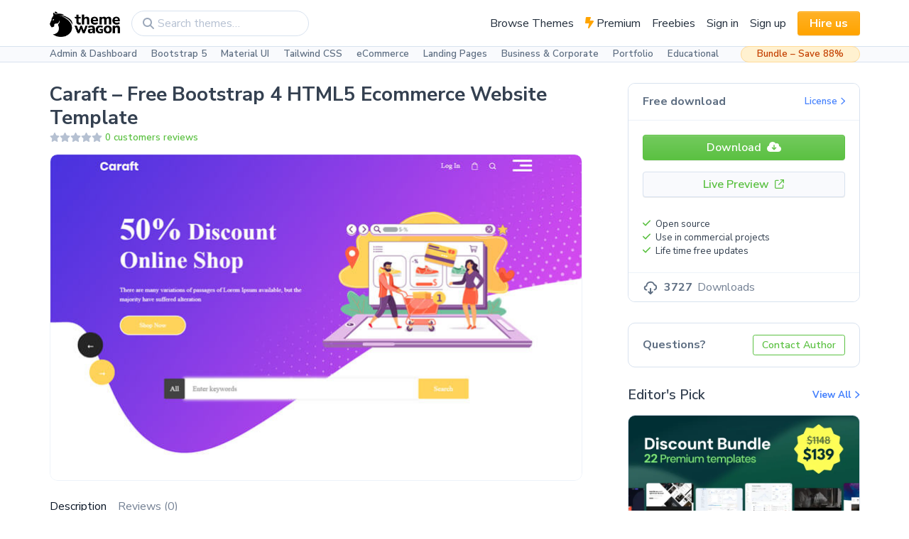

--- FILE ---
content_type: text/html; charset=UTF-8
request_url: https://themewagon.com/themes/free-bootstrap-4-html5-ecommerce-website-template-caraft/
body_size: 43235
content:
<!doctype html>
<html lang="en-US">
  <head><style>img.lazy{min-height:1px}</style><link href="https://themewagon.com/wp-content/plugins/w3-total-cache/pub/js/lazyload.min.js" as="script">
    <meta charset="utf-8">
    <meta http-equiv="x-ua-compatible" content="ie=edge">
    <meta name="viewport" content="width=device-width, initial-scale=1, shrink-to-fit=no">
    <link rel="preconnect" href="https://fonts.gstatic.com">
    <link rel="preconnect" href="https://fonts.gstatic.com">
    <link rel="preconnect" href="https://fonts.gstatic.com">
    <link href="https://fonts.googleapis.com/css2?family=Nunito+Sans:wght@400;600;700;800;900&family=Nunito:ital,wght@0,400;0,600;0,700;0,800;1,400&display=swap" rel="stylesheet">
        <!-- Google Tag Manager -->
    <script>
      window.dataLayer = window.dataLayer || [];
    </script>


    <!-- Google Re-captcha -->
    <!-- <script src="https://www.google.com/recaptcha/api.js" async defer></script> -->

    

            <style type="text/css">
            #woopcomm .wpc-form-wrapper{ background:#ffffff; }#woopcomm .wpc-comment .wpc-comment-right{ background:#ffffff; }#woopcomm .wpc-reply .wpc-comment-right{ background:#ffffff; }#woopcomm .wpc-comment-text{ font-size:16px; color:#5e6e82; }#woopcomm .wpc-role-member .wpc-comment-author,#woopcomm .wpc-role-member .wpc-comment-author a{ color:#ad74a2; }#woopcomm .wpc-role-support .wpc-comment-author, #woopcomm .wpc-role-support .wpc-comment-author a{ color:#ad74a2; }#woopcomm .wpc-role-customer .wpc-comment-author, #woopcomm .wpc-role-customer .wpc-comment-author a{ color:#ad74a2; }#woopcomm .wpc-role-guest .wpc-comment-author, #woopcomm .wpc-role-guest .wpc-comment-author a{ color:#ad74a2; }#woopcomm .wpc-role-member .wpc-comment-label{ background:#ad74a2; }#woopcomm .wpc-role-support .wpc-comment-label{ background:#ad74a2; }#woopcomm .wpc-role-customer .wpc-comment-label{ background:#ad74a2; }#woopcomm .wpc-role-guest .wpc-comment-label{ background:#ad74a2; }#woopcomm .wpc-comment-footer a{ color:#85ad74; }#woopcomm .wpc-comment-footer .wpc-vote-result{ background:#85ad74; }#woopcomm .wpc-reply-link, #woopcomm .wpc-vote-link, #woopcomm .wpc-share-link,#woopcomm span.wpc_cancel_edit,#woopcomm span.wpc_save_edited_comment,#woopcomm span.wpc_editable_comment { color: #85ad74; }#wpc_openModalFormAction > div#wpc_response_info a.close { background: url("https://themewagon.com/wp-content/plugins/woodiscuz-woocommerce-comments/files/img/x.png") no-repeat; }
        </style>
        <meta name='robots' content='index, follow, max-image-preview:large, max-snippet:-1, max-video-preview:-1' />

<!-- Google Tag Manager for WordPress by gtm4wp.com -->
<script data-cfasync="false" data-pagespeed-no-defer>
	var gtm4wp_datalayer_name = "dataLayer";
	var dataLayer = dataLayer || [];
	const gtm4wp_use_sku_instead = false;
	const gtm4wp_currency = 'USD';
	const gtm4wp_product_per_impression = 10;
	const gtm4wp_clear_ecommerce = false;
	const gtm4wp_datalayer_max_timeout = 2000;
</script>
<!-- End Google Tag Manager for WordPress by gtm4wp.com -->
	<!-- This site is optimized with the Yoast SEO Premium plugin v25.5 (Yoast SEO v26.2) - https://yoast.com/wordpress/plugins/seo/ -->
	<title>Caraft - Free Bootstrap 4 HTML5 Ecommerce Website Template</title>
	<meta name="description" content="Caraft is a free Bootstrap 4 HTML5 ecommerce website template. Plenty of high-quality, nifty features like off-canvas navigation, gradient style, hover effect, testimonials, etc. are coming with the bundle." />
	<link rel="canonical" href="https://themewagon.com/themes/free-bootstrap-4-html5-ecommerce-website-template-caraft/" />
	<meta property="og:locale" content="en_US" />
	<meta property="og:type" content="article" />
	<meta property="og:title" content="Caraft - Free Bootstrap 4 HTML5 Ecommerce Website Template" />
	<meta property="og:description" content="Caraft is a free Bootstrap 4 HTML5 ecommerce website template. Plenty of high-quality, nifty features like off-canvas navigation, gradient style, hover effect, testimonials, etc. are coming with the bundle." />
	<meta property="og:url" content="https://themewagon.com/themes/free-bootstrap-4-html5-ecommerce-website-template-caraft/" />
	<meta property="og:site_name" content="ThemeWagon" />
	<meta property="article:publisher" content="https://www.facebook.com/themewagon" />
	<meta property="article:modified_time" content="2022-12-20T07:14:12+00:00" />
	<meta property="og:image" content="https://themewagon.com/wp-content/uploads/2020/08/caraft.jpg" />
	<meta property="og:image:width" content="750" />
	<meta property="og:image:height" content="460" />
	<meta property="og:image:type" content="image/jpeg" />
	<meta name="twitter:card" content="summary_large_image" />
	<meta name="twitter:site" content="@themewagon" />
	<meta name="twitter:label1" content="Est. reading time" />
	<meta name="twitter:data1" content="2 minutes" />
	<!-- / Yoast SEO Premium plugin. -->


<link rel='dns-prefetch' href='//static.addtoany.com' />
<link rel='dns-prefetch' href='//cdnjs.cloudflare.com' />
<link rel="alternate" type="application/rss+xml" title="ThemeWagon &raquo; Caraft &#8211; Free Bootstrap 4 HTML5 Ecommerce Website Template Comments Feed" href="https://themewagon.com/themes/free-bootstrap-4-html5-ecommerce-website-template-caraft/feed/" />
<script>
window._wpemojiSettings = {"baseUrl":"https:\/\/s.w.org\/images\/core\/emoji\/16.0.1\/72x72\/","ext":".png","svgUrl":"https:\/\/s.w.org\/images\/core\/emoji\/16.0.1\/svg\/","svgExt":".svg","source":{"concatemoji":"https:\/\/themewagon.com\/wp-includes\/js\/wp-emoji-release.min.js?ver=6.8.3"}};
/*! This file is auto-generated */
!function(s,n){var o,i,e;function c(e){try{var t={supportTests:e,timestamp:(new Date).valueOf()};sessionStorage.setItem(o,JSON.stringify(t))}catch(e){}}function p(e,t,n){e.clearRect(0,0,e.canvas.width,e.canvas.height),e.fillText(t,0,0);var t=new Uint32Array(e.getImageData(0,0,e.canvas.width,e.canvas.height).data),a=(e.clearRect(0,0,e.canvas.width,e.canvas.height),e.fillText(n,0,0),new Uint32Array(e.getImageData(0,0,e.canvas.width,e.canvas.height).data));return t.every(function(e,t){return e===a[t]})}function u(e,t){e.clearRect(0,0,e.canvas.width,e.canvas.height),e.fillText(t,0,0);for(var n=e.getImageData(16,16,1,1),a=0;a<n.data.length;a++)if(0!==n.data[a])return!1;return!0}function f(e,t,n,a){switch(t){case"flag":return n(e,"\ud83c\udff3\ufe0f\u200d\u26a7\ufe0f","\ud83c\udff3\ufe0f\u200b\u26a7\ufe0f")?!1:!n(e,"\ud83c\udde8\ud83c\uddf6","\ud83c\udde8\u200b\ud83c\uddf6")&&!n(e,"\ud83c\udff4\udb40\udc67\udb40\udc62\udb40\udc65\udb40\udc6e\udb40\udc67\udb40\udc7f","\ud83c\udff4\u200b\udb40\udc67\u200b\udb40\udc62\u200b\udb40\udc65\u200b\udb40\udc6e\u200b\udb40\udc67\u200b\udb40\udc7f");case"emoji":return!a(e,"\ud83e\udedf")}return!1}function g(e,t,n,a){var r="undefined"!=typeof WorkerGlobalScope&&self instanceof WorkerGlobalScope?new OffscreenCanvas(300,150):s.createElement("canvas"),o=r.getContext("2d",{willReadFrequently:!0}),i=(o.textBaseline="top",o.font="600 32px Arial",{});return e.forEach(function(e){i[e]=t(o,e,n,a)}),i}function t(e){var t=s.createElement("script");t.src=e,t.defer=!0,s.head.appendChild(t)}"undefined"!=typeof Promise&&(o="wpEmojiSettingsSupports",i=["flag","emoji"],n.supports={everything:!0,everythingExceptFlag:!0},e=new Promise(function(e){s.addEventListener("DOMContentLoaded",e,{once:!0})}),new Promise(function(t){var n=function(){try{var e=JSON.parse(sessionStorage.getItem(o));if("object"==typeof e&&"number"==typeof e.timestamp&&(new Date).valueOf()<e.timestamp+604800&&"object"==typeof e.supportTests)return e.supportTests}catch(e){}return null}();if(!n){if("undefined"!=typeof Worker&&"undefined"!=typeof OffscreenCanvas&&"undefined"!=typeof URL&&URL.createObjectURL&&"undefined"!=typeof Blob)try{var e="postMessage("+g.toString()+"("+[JSON.stringify(i),f.toString(),p.toString(),u.toString()].join(",")+"));",a=new Blob([e],{type:"text/javascript"}),r=new Worker(URL.createObjectURL(a),{name:"wpTestEmojiSupports"});return void(r.onmessage=function(e){c(n=e.data),r.terminate(),t(n)})}catch(e){}c(n=g(i,f,p,u))}t(n)}).then(function(e){for(var t in e)n.supports[t]=e[t],n.supports.everything=n.supports.everything&&n.supports[t],"flag"!==t&&(n.supports.everythingExceptFlag=n.supports.everythingExceptFlag&&n.supports[t]);n.supports.everythingExceptFlag=n.supports.everythingExceptFlag&&!n.supports.flag,n.DOMReady=!1,n.readyCallback=function(){n.DOMReady=!0}}).then(function(){return e}).then(function(){var e;n.supports.everything||(n.readyCallback(),(e=n.source||{}).concatemoji?t(e.concatemoji):e.wpemoji&&e.twemoji&&(t(e.twemoji),t(e.wpemoji)))}))}((window,document),window._wpemojiSettings);
</script>
<style id='wp-emoji-styles-inline-css'>

	img.wp-smiley, img.emoji {
		display: inline !important;
		border: none !important;
		box-shadow: none !important;
		height: 1em !important;
		width: 1em !important;
		margin: 0 0.07em !important;
		vertical-align: -0.1em !important;
		background: none !important;
		padding: 0 !important;
	}
</style>
<link rel='stylesheet' id='wp-block-library-css' href='https://themewagon.com/wp-includes/css/dist/block-library/style.min.css?ver=6.8.3' media='all' />
<style id='classic-theme-styles-inline-css'>
/*! This file is auto-generated */
.wp-block-button__link{color:#fff;background-color:#32373c;border-radius:9999px;box-shadow:none;text-decoration:none;padding:calc(.667em + 2px) calc(1.333em + 2px);font-size:1.125em}.wp-block-file__button{background:#32373c;color:#fff;text-decoration:none}
</style>
<style id='global-styles-inline-css'>
:root{--wp--preset--aspect-ratio--square: 1;--wp--preset--aspect-ratio--4-3: 4/3;--wp--preset--aspect-ratio--3-4: 3/4;--wp--preset--aspect-ratio--3-2: 3/2;--wp--preset--aspect-ratio--2-3: 2/3;--wp--preset--aspect-ratio--16-9: 16/9;--wp--preset--aspect-ratio--9-16: 9/16;--wp--preset--color--black: #000000;--wp--preset--color--cyan-bluish-gray: #abb8c3;--wp--preset--color--white: #ffffff;--wp--preset--color--pale-pink: #f78da7;--wp--preset--color--vivid-red: #cf2e2e;--wp--preset--color--luminous-vivid-orange: #ff6900;--wp--preset--color--luminous-vivid-amber: #fcb900;--wp--preset--color--light-green-cyan: #7bdcb5;--wp--preset--color--vivid-green-cyan: #00d084;--wp--preset--color--pale-cyan-blue: #8ed1fc;--wp--preset--color--vivid-cyan-blue: #0693e3;--wp--preset--color--vivid-purple: #9b51e0;--wp--preset--color--primary: #525ddc;--wp--preset--gradient--vivid-cyan-blue-to-vivid-purple: linear-gradient(135deg,rgba(6,147,227,1) 0%,rgb(155,81,224) 100%);--wp--preset--gradient--light-green-cyan-to-vivid-green-cyan: linear-gradient(135deg,rgb(122,220,180) 0%,rgb(0,208,130) 100%);--wp--preset--gradient--luminous-vivid-amber-to-luminous-vivid-orange: linear-gradient(135deg,rgba(252,185,0,1) 0%,rgba(255,105,0,1) 100%);--wp--preset--gradient--luminous-vivid-orange-to-vivid-red: linear-gradient(135deg,rgba(255,105,0,1) 0%,rgb(207,46,46) 100%);--wp--preset--gradient--very-light-gray-to-cyan-bluish-gray: linear-gradient(135deg,rgb(238,238,238) 0%,rgb(169,184,195) 100%);--wp--preset--gradient--cool-to-warm-spectrum: linear-gradient(135deg,rgb(74,234,220) 0%,rgb(151,120,209) 20%,rgb(207,42,186) 40%,rgb(238,44,130) 60%,rgb(251,105,98) 80%,rgb(254,248,76) 100%);--wp--preset--gradient--blush-light-purple: linear-gradient(135deg,rgb(255,206,236) 0%,rgb(152,150,240) 100%);--wp--preset--gradient--blush-bordeaux: linear-gradient(135deg,rgb(254,205,165) 0%,rgb(254,45,45) 50%,rgb(107,0,62) 100%);--wp--preset--gradient--luminous-dusk: linear-gradient(135deg,rgb(255,203,112) 0%,rgb(199,81,192) 50%,rgb(65,88,208) 100%);--wp--preset--gradient--pale-ocean: linear-gradient(135deg,rgb(255,245,203) 0%,rgb(182,227,212) 50%,rgb(51,167,181) 100%);--wp--preset--gradient--electric-grass: linear-gradient(135deg,rgb(202,248,128) 0%,rgb(113,206,126) 100%);--wp--preset--gradient--midnight: linear-gradient(135deg,rgb(2,3,129) 0%,rgb(40,116,252) 100%);--wp--preset--font-size--small: 13px;--wp--preset--font-size--medium: 20px;--wp--preset--font-size--large: 36px;--wp--preset--font-size--x-large: 42px;--wp--preset--spacing--20: 0.44rem;--wp--preset--spacing--30: 0.67rem;--wp--preset--spacing--40: 1rem;--wp--preset--spacing--50: 1.5rem;--wp--preset--spacing--60: 2.25rem;--wp--preset--spacing--70: 3.38rem;--wp--preset--spacing--80: 5.06rem;--wp--preset--shadow--natural: 6px 6px 9px rgba(0, 0, 0, 0.2);--wp--preset--shadow--deep: 12px 12px 50px rgba(0, 0, 0, 0.4);--wp--preset--shadow--sharp: 6px 6px 0px rgba(0, 0, 0, 0.2);--wp--preset--shadow--outlined: 6px 6px 0px -3px rgba(255, 255, 255, 1), 6px 6px rgba(0, 0, 0, 1);--wp--preset--shadow--crisp: 6px 6px 0px rgba(0, 0, 0, 1);}:where(.is-layout-flex){gap: 0.5em;}:where(.is-layout-grid){gap: 0.5em;}body .is-layout-flex{display: flex;}.is-layout-flex{flex-wrap: wrap;align-items: center;}.is-layout-flex > :is(*, div){margin: 0;}body .is-layout-grid{display: grid;}.is-layout-grid > :is(*, div){margin: 0;}:where(.wp-block-columns.is-layout-flex){gap: 2em;}:where(.wp-block-columns.is-layout-grid){gap: 2em;}:where(.wp-block-post-template.is-layout-flex){gap: 1.25em;}:where(.wp-block-post-template.is-layout-grid){gap: 1.25em;}.has-black-color{color: var(--wp--preset--color--black) !important;}.has-cyan-bluish-gray-color{color: var(--wp--preset--color--cyan-bluish-gray) !important;}.has-white-color{color: var(--wp--preset--color--white) !important;}.has-pale-pink-color{color: var(--wp--preset--color--pale-pink) !important;}.has-vivid-red-color{color: var(--wp--preset--color--vivid-red) !important;}.has-luminous-vivid-orange-color{color: var(--wp--preset--color--luminous-vivid-orange) !important;}.has-luminous-vivid-amber-color{color: var(--wp--preset--color--luminous-vivid-amber) !important;}.has-light-green-cyan-color{color: var(--wp--preset--color--light-green-cyan) !important;}.has-vivid-green-cyan-color{color: var(--wp--preset--color--vivid-green-cyan) !important;}.has-pale-cyan-blue-color{color: var(--wp--preset--color--pale-cyan-blue) !important;}.has-vivid-cyan-blue-color{color: var(--wp--preset--color--vivid-cyan-blue) !important;}.has-vivid-purple-color{color: var(--wp--preset--color--vivid-purple) !important;}.has-black-background-color{background-color: var(--wp--preset--color--black) !important;}.has-cyan-bluish-gray-background-color{background-color: var(--wp--preset--color--cyan-bluish-gray) !important;}.has-white-background-color{background-color: var(--wp--preset--color--white) !important;}.has-pale-pink-background-color{background-color: var(--wp--preset--color--pale-pink) !important;}.has-vivid-red-background-color{background-color: var(--wp--preset--color--vivid-red) !important;}.has-luminous-vivid-orange-background-color{background-color: var(--wp--preset--color--luminous-vivid-orange) !important;}.has-luminous-vivid-amber-background-color{background-color: var(--wp--preset--color--luminous-vivid-amber) !important;}.has-light-green-cyan-background-color{background-color: var(--wp--preset--color--light-green-cyan) !important;}.has-vivid-green-cyan-background-color{background-color: var(--wp--preset--color--vivid-green-cyan) !important;}.has-pale-cyan-blue-background-color{background-color: var(--wp--preset--color--pale-cyan-blue) !important;}.has-vivid-cyan-blue-background-color{background-color: var(--wp--preset--color--vivid-cyan-blue) !important;}.has-vivid-purple-background-color{background-color: var(--wp--preset--color--vivid-purple) !important;}.has-black-border-color{border-color: var(--wp--preset--color--black) !important;}.has-cyan-bluish-gray-border-color{border-color: var(--wp--preset--color--cyan-bluish-gray) !important;}.has-white-border-color{border-color: var(--wp--preset--color--white) !important;}.has-pale-pink-border-color{border-color: var(--wp--preset--color--pale-pink) !important;}.has-vivid-red-border-color{border-color: var(--wp--preset--color--vivid-red) !important;}.has-luminous-vivid-orange-border-color{border-color: var(--wp--preset--color--luminous-vivid-orange) !important;}.has-luminous-vivid-amber-border-color{border-color: var(--wp--preset--color--luminous-vivid-amber) !important;}.has-light-green-cyan-border-color{border-color: var(--wp--preset--color--light-green-cyan) !important;}.has-vivid-green-cyan-border-color{border-color: var(--wp--preset--color--vivid-green-cyan) !important;}.has-pale-cyan-blue-border-color{border-color: var(--wp--preset--color--pale-cyan-blue) !important;}.has-vivid-cyan-blue-border-color{border-color: var(--wp--preset--color--vivid-cyan-blue) !important;}.has-vivid-purple-border-color{border-color: var(--wp--preset--color--vivid-purple) !important;}.has-vivid-cyan-blue-to-vivid-purple-gradient-background{background: var(--wp--preset--gradient--vivid-cyan-blue-to-vivid-purple) !important;}.has-light-green-cyan-to-vivid-green-cyan-gradient-background{background: var(--wp--preset--gradient--light-green-cyan-to-vivid-green-cyan) !important;}.has-luminous-vivid-amber-to-luminous-vivid-orange-gradient-background{background: var(--wp--preset--gradient--luminous-vivid-amber-to-luminous-vivid-orange) !important;}.has-luminous-vivid-orange-to-vivid-red-gradient-background{background: var(--wp--preset--gradient--luminous-vivid-orange-to-vivid-red) !important;}.has-very-light-gray-to-cyan-bluish-gray-gradient-background{background: var(--wp--preset--gradient--very-light-gray-to-cyan-bluish-gray) !important;}.has-cool-to-warm-spectrum-gradient-background{background: var(--wp--preset--gradient--cool-to-warm-spectrum) !important;}.has-blush-light-purple-gradient-background{background: var(--wp--preset--gradient--blush-light-purple) !important;}.has-blush-bordeaux-gradient-background{background: var(--wp--preset--gradient--blush-bordeaux) !important;}.has-luminous-dusk-gradient-background{background: var(--wp--preset--gradient--luminous-dusk) !important;}.has-pale-ocean-gradient-background{background: var(--wp--preset--gradient--pale-ocean) !important;}.has-electric-grass-gradient-background{background: var(--wp--preset--gradient--electric-grass) !important;}.has-midnight-gradient-background{background: var(--wp--preset--gradient--midnight) !important;}.has-small-font-size{font-size: var(--wp--preset--font-size--small) !important;}.has-medium-font-size{font-size: var(--wp--preset--font-size--medium) !important;}.has-large-font-size{font-size: var(--wp--preset--font-size--large) !important;}.has-x-large-font-size{font-size: var(--wp--preset--font-size--x-large) !important;}
:where(.wp-block-post-template.is-layout-flex){gap: 1.25em;}:where(.wp-block-post-template.is-layout-grid){gap: 1.25em;}
:where(.wp-block-columns.is-layout-flex){gap: 2em;}:where(.wp-block-columns.is-layout-grid){gap: 2em;}
:root :where(.wp-block-pullquote){font-size: 1.5em;line-height: 1.6;}
</style>
<link rel='stylesheet' id='contact-form-7-css' href='https://themewagon.com/wp-content/plugins/contact-form-7/includes/css/styles.css?ver=6.1.2' media='all' />
<link rel='stylesheet' id='woo-custom-related-products-css' href='https://themewagon.com/wp-content/plugins/woo-custom-related-products/public/css/woo-custom-related-products-public.css' media='all' />
<style id='woocommerce-inline-inline-css'>
.woocommerce form .form-row .required { visibility: visible; }
</style>
<link rel='stylesheet' id='woodiscuz-modal-box-css-css' href='https://themewagon.com/wp-content/plugins/woodiscuz-woocommerce-comments/files/third-party/modal-box/modal-box.css?ver=2.3.0' media='all' />
<link rel='stylesheet' id='woodiscuz-validator-style-css' href='https://themewagon.com/wp-content/plugins/woodiscuz-woocommerce-comments/files/css/fv.css?ver=2.3.0' media='all' />
<link rel='stylesheet' id='woodiscuz-tooltipster-style-css' href='https://themewagon.com/wp-content/plugins/woodiscuz-woocommerce-comments/files/third-party/tooltipster/css/tooltipster.css?ver=2.3.0' media='all' />
<link rel='stylesheet' id='woodiscuz-frontend-css-css' href='https://themewagon.com/wp-content/plugins/woodiscuz-woocommerce-comments/files/css/woodiscuz-frontend.css?ver=2.3.0' media='all' />
<link rel='stylesheet' id='if-menu-site-css-css' href='https://themewagon.com/wp-content/plugins/if-menu/assets/if-menu-site.css?ver=6.8.3' media='all' />
<link rel='stylesheet' id='brands-styles-css' href='https://themewagon.com/wp-content/plugins/woocommerce/assets/css/brands.css?ver=10.3.0' media='all' />
<link rel='stylesheet' id='addtoany-css' href='https://themewagon.com/wp-content/plugins/add-to-any/addtoany.min.css?ver=1.16' media='all' />
<link rel='stylesheet' id='sage/app.css-css' href='https://themewagon.com/wp-content/themes/themewagon/dist/styles/app.css?id=ba47634c2039fca20977' media='all' />
<script id="addtoany-core-js-before">
window.a2a_config=window.a2a_config||{};a2a_config.callbacks=[];a2a_config.overlays=[];a2a_config.templates={};
</script>
<script defer src="https://static.addtoany.com/menu/page.js" id="addtoany-core-js"></script>
<script src="https://themewagon.com/wp-includes/js/jquery/jquery.min.js?ver=3.7.1" id="jquery-core-js"></script>
<script defer src="https://themewagon.com/wp-content/plugins/add-to-any/addtoany.min.js?ver=1.1" id="addtoany-jquery-js"></script>
<script src="https://themewagon.com/wp-content/plugins/woo-custom-related-products/public/js/woo-custom-related-products-public.js" id="woo-custom-related-products-js"></script>
<script id="wc-single-product-js-extra">
var wc_single_product_params = {"i18n_required_rating_text":"Please select a rating","i18n_rating_options":["1 of 5 stars","2 of 5 stars","3 of 5 stars","4 of 5 stars","5 of 5 stars"],"i18n_product_gallery_trigger_text":"View full-screen image gallery","review_rating_required":"yes","flexslider":{"rtl":false,"animation":"slide","smoothHeight":true,"directionNav":false,"controlNav":"thumbnails","slideshow":false,"animationSpeed":500,"animationLoop":false,"allowOneSlide":false},"zoom_enabled":"","zoom_options":[],"photoswipe_enabled":"","photoswipe_options":{"shareEl":false,"closeOnScroll":false,"history":false,"hideAnimationDuration":0,"showAnimationDuration":0},"flexslider_enabled":""};
</script>
<script src="https://themewagon.com/wp-content/plugins/woocommerce/assets/js/frontend/single-product.min.js?ver=10.3.0" id="wc-single-product-js" defer data-wp-strategy="defer"></script>
<script src="https://themewagon.com/wp-content/plugins/woocommerce/assets/js/jquery-blockui/jquery.blockUI.min.js?ver=2.7.0-wc.10.3.0" id="wc-jquery-blockui-js" defer data-wp-strategy="defer"></script>
<script src="https://themewagon.com/wp-content/plugins/woocommerce/assets/js/js-cookie/js.cookie.min.js?ver=2.1.4-wc.10.3.0" id="wc-js-cookie-js" defer data-wp-strategy="defer"></script>
<script id="woocommerce-js-extra">
var woocommerce_params = {"ajax_url":"\/wp-admin\/admin-ajax.php","wc_ajax_url":"\/?wc-ajax=%%endpoint%%","i18n_password_show":"Show password","i18n_password_hide":"Hide password"};
</script>
<script src="https://themewagon.com/wp-content/plugins/woocommerce/assets/js/frontend/woocommerce.min.js?ver=10.3.0" id="woocommerce-js" defer data-wp-strategy="defer"></script>
<script src="https://themewagon.com/wp-content/plugins/woodiscuz-woocommerce-comments/files/js/validator.js?ver=1.0.0" id="woodiscuz-validator-js-js"></script>
<script id="woodiscuz-ajax-js-js-extra">
var wpc_ajax_obj = {"url":"https:\/\/themewagon.com\/wp-admin\/admin-ajax.php"};
</script>
<script src="https://themewagon.com/wp-content/plugins/woodiscuz-woocommerce-comments/files/js/wpc-ajax.js?ver=2.3.0" id="woodiscuz-ajax-js-js"></script>
<script src="https://themewagon.com/wp-content/plugins/woodiscuz-woocommerce-comments/files/js/jquery.cookie.js?ver=1.4.1" id="woodiscuz-cookie-js-js"></script>
<script src="https://themewagon.com/wp-content/plugins/woodiscuz-woocommerce-comments/files/third-party/tooltipster/js/jquery.tooltipster.min.js?ver=1.2" id="woodiscuz-tooltipster-js-js"></script>
<script src="https://themewagon.com/wp-content/plugins/woodiscuz-woocommerce-comments/files/js/jquery.autogrowtextarea.min.js?ver=3.0" id="woodiscuz-autogrowtextarea-js-js"></script>
<link rel="https://api.w.org/" href="https://themewagon.com/wp-json/" /><link rel="alternate" title="JSON" type="application/json" href="https://themewagon.com/wp-json/wp/v2/product/101099" /><link rel="EditURI" type="application/rsd+xml" title="RSD" href="https://themewagon.com/xmlrpc.php?rsd" />
<link rel='shortlink' href='https://themewagon.com/?p=101099' />
<link rel="alternate" title="oEmbed (JSON)" type="application/json+oembed" href="https://themewagon.com/wp-json/oembed/1.0/embed?url=https%3A%2F%2Fthemewagon.com%2Fthemes%2Ffree-bootstrap-4-html5-ecommerce-website-template-caraft%2F" />
<link rel="alternate" title="oEmbed (XML)" type="text/xml+oembed" href="https://themewagon.com/wp-json/oembed/1.0/embed?url=https%3A%2F%2Fthemewagon.com%2Fthemes%2Ffree-bootstrap-4-html5-ecommerce-website-template-caraft%2F&#038;format=xml" />

<!-- Google Tag Manager for WordPress by gtm4wp.com -->
<!-- GTM Container placement set to automatic -->
<script data-cfasync="false" data-pagespeed-no-defer>
	var dataLayer_content = {"pagePostType":"product","pagePostType2":"single-product","pagePostAuthor":"HTML Design","cartContent":{"totals":{"applied_coupons":[],"discount_total":0,"subtotal":0,"total":0},"items":[]},"productRatingCounts":[],"productAverageRating":0,"productReviewCount":0,"productType":"simple","productIsVariable":0};
	dataLayer.push( dataLayer_content );
</script>
<script data-cfasync="false" data-pagespeed-no-defer>
(function(w,d,s,l,i){w[l]=w[l]||[];w[l].push({'gtm.start':
new Date().getTime(),event:'gtm.js'});var f=d.getElementsByTagName(s)[0],
j=d.createElement(s),dl=l!='dataLayer'?'&l='+l:'';j.async=true;j.src=
'//www.googletagmanager.com/gtm.js?id='+i+dl;f.parentNode.insertBefore(j,f);
})(window,document,'script','dataLayer','GTM-5VQ9FNP');
</script>
<!-- End Google Tag Manager for WordPress by gtm4wp.com -->	<noscript><style>.woocommerce-product-gallery{ opacity: 1 !important; }</style></noscript>
	<link rel="icon" href="https://themewagon.com/wp-content/uploads/2021/04/cropped-favicon-32x32.png" sizes="32x32" />
<link rel="icon" href="https://themewagon.com/wp-content/uploads/2021/04/cropped-favicon-192x192.png" sizes="192x192" />
<link rel="apple-touch-icon" href="https://themewagon.com/wp-content/uploads/2021/04/cropped-favicon-180x180.png" />
<meta name="msapplication-TileImage" content="https://themewagon.com/wp-content/uploads/2021/04/cropped-favicon-270x270.png" />
		<style id="wp-custom-css">
			.grecaptcha-badge{
	display: none !important;
}
.table th,
.table td{
  padding: 12px;
}
.woocommerce-variation-add-to-cart.variations_button .quantity{
 display: none;
}
.btn-fill-golden{
	padding: 8px 18px;
	background: #000000;
	border-radius: 16px;
	border: 1px solid #000000;
	margin-right: 10px;
}
.btn-fill-golden:hover{
	background: #323232;
	text-decoration: none;
	border: 1px solid #323232;
}
.btn-outline-golden{
	padding: 8px 18px;
	border-radius: 16px;
	border: 1px solid #C7AA00;
	color: #C7AA00;
	transition: all 0.1s ease-in-out;
}
.btn-outline-golden:hover{
	background-color: #000000;
	color: #C7AA00;
	text-decoration: none;
	transition: all 0.1s ease-in-out;
}
.show-password-input{
	display: none;
}
.woocommerce-checkout .blockUI.blockOverlay::before {
    height: 1em;
    width: 1em;
    display: block;
    position: absolute;
    top: 50%;
    left: 50%;
    margin-left: -.5em;
    margin-top: -.5em;
    content: "";
    animation: spin 1s ease-in-out infinite;
    background: url(/wp-content/plugins/woocommerce/assets/images/icons/loader.svg) center center;
    background-size: cover;
    line-height: 1;
    text-align: center;
    font-size: 2em;
    color: rgba(0,0,0,.75)
}
@keyframes spin {
    100% {
        transform: rotate(360deg)
    }
}		</style>
		  </head>

  <body class="wp-singular product-template-default single single-product postid-101099 wp-custom-logo wp-embed-responsive wp-theme-themewagon theme-themewagon woocommerce woocommerce-page woocommerce-no-js free-bootstrap-4-html5-ecommerce-website-template-caraft">
    
<!-- GTM Container placement set to automatic -->
<!-- Google Tag Manager (noscript) -->
				<noscript><iframe src="https://www.googletagmanager.com/ns.html?id=GTM-5VQ9FNP" height="0" width="0" style="display:none;visibility:hidden" aria-hidden="true"></iframe></noscript>
<!-- End Google Tag Manager (noscript) -->    
    <nav class="navbar navbar-light navbar-expand-lg border-bottom navbar-primary">
    <div class="container">
        <a class="navbar-brand" href=https://themewagon.com>
            <img class="lazy" src="data:image/svg+xml,%3Csvg%20xmlns='http://www.w3.org/2000/svg'%20viewBox='0%200%201324%20478'%3E%3C/svg%3E" data-src="https://themewagon.com/wp-content/uploads/2021/03/Frame-172-1.png" alt="ThemeWagon" height=36>        </a>
        <div class="d-flex align-items-center">
            <div class="tw-search-box d-sm-block"><form role="search" method="get" class="position-relative" action="https://themewagon.com/">
	<input type="search" id="woocommerce-product-search-field-0" class="form-control rounded-pill" placeholder="Search themes&hellip;" value="" name="s" style="min-width: 250px; padding-left: 2.25rem;" />
	<input type="hidden" name="post_type" value="product" />
	<span class="fas fa-magnifying-glass position-absolute left-0 top-50 ms-3 translate-middle-y text-500"></span>
</form>
</div>
            <button class="btn btn-link p-2 text-600 d-sm-none shadow-none" data-tw-toggle="search-box">
                <span class="fas fa-magnifying-glass fs-1 icon-search" data-fa-transform="down-2"></span>
                <span class="fas fa-xmark fs-1 icon-close" data-fa-transform="down-2"></span>
            </button>
                                    <button class="navbar-toggler ms-3" type="button" data-bs-toggle="collapse"
                data-bs-target="#navbarSupportedContent" aria-controls="navbarSupportedContent" aria-expanded="false"
                aria-label="Toggle navigation">
                <span class="fas fa-bars"></span>
            </button>
        </div>
        <div class="collapse navbar-collapse" id="navbarSupportedContent">
            <ul class="navbar-nav ms-auto align-items-lg-center">
<li class="nav-item">
<a class="nav-link  " href="https://themewagon.com/themes/" >Browse Themes</a>
</li>
<li class="nav-item">
                  <a href="/theme-price/pro" class="nav-link ">
                    <span class="fas fa-bolt-lightning text-warning"></span>
                    Premium
                  </a>
                </li></li>
<li class="nav-item">
<a class="nav-link  " href="/theme-price/free" >Freebies</a>
</li>
<li class="nav-item">
<a class="nav-link  " href="https://themewagon.com/signin/" >Sign in</a>
</li>
<li class="nav-item">
<a class="nav-link  " href="https://themewagon.com/my-account/" >Sign up</a>
</li>
</li>
<li class="nav-item">
<a class="nav-link  d-inline d-lg-block btn btn-warning fw-bold text-white rounded-1 px-3 text-decoration-none ms-lg-2 py-1" href="https://themewagon.com/hire-us/" >Hire us</a>
</li>
</ul>
        </div>

    </div>
</nav>
<nav class="navbar-secondary px-3 px-sm-0 py-0 bg-100 border-bottom">
    <div class="container pe-2">
        <div class="nav-wrapper">
            <ul class="nav fs--1 justify-content-between fw-semi-bold w-100">
                                                        <li class="nav-item">
                        <a class="nav-link  "
                            href="https://themewagon.com/theme-category/admin-dashboard/">Admin &amp; Dashboard</a>
                    </li>
                                                        <li class="nav-item">
                        <a class="nav-link  "
                            href="https://themewagon.com/theme-framework/bootstrap-5/">Bootstrap 5</a>
                    </li>
                                                        <li class="nav-item">
                        <a class="nav-link  "
                            href="https://themewagon.com/theme-framework/material-ui/">Material UI</a>
                    </li>
                                                        <li class="nav-item">
                        <a class="nav-link  "
                            href="https://themewagon.com/theme-framework/tailwind-css/">Tailwind CSS</a>
                    </li>
                                                        <li class="nav-item">
                        <a class="nav-link  "
                            href="https://themewagon.com/theme-tag/ecommerce-template/">eCommerce</a>
                    </li>
                                                        <li class="nav-item">
                        <a class="nav-link  "
                            href="https://themewagon.com/theme-category/landing-website/">Landing Pages</a>
                    </li>
                                                        <li class="nav-item">
                        <a class="nav-link  "
                            href="https://themewagon.com/theme-tag/business-corporate/">Business &amp; Corporate</a>
                    </li>
                                                        <li class="nav-item">
                        <a class="nav-link  "
                            href="https://themewagon.com/theme-tag/portfolio-template/">Portfolio</a>
                    </li>
                                                        <li class="nav-item">
                        <a class="nav-link  "
                            href="https://themewagon.com/theme-tag/education-template/">Educational</a>
                    </li>
                
            </ul>

        </div>
        <a class="fs--1 fw-semi-bold nav-item-bundle"
            href="https://themewagon.com/themes/bundle-v2/">Bundle – Save 88%</a>
    </div>

    </div>
</nav>
  
<main class="tw-account-content-height  " id="main">
  <div class="container">
      <section class="py-4">
    
          <div class="woocommerce-notices-wrapper"></div><div class="row" id="product-101099" class="product type-product post-101099 status-publish first instock product_cat-landing-website product_tag-burger-menu product_tag-carousel product_tag-clean product_tag-ecommerce-template product_tag-email-subscription product_tag-google-maps product_tag-gradient product_tag-hero-header product_tag-multipage product_tag-on-hover-effect product_tag-slider has-post-thumbnail downloadable virtual sold-individually purchasable product-type-simple">
  <div class="col-lg-8 order-1 order-lg-0">
    <div class="d-none d-lg-block">
      <h1 class="mb-1 fs-3 fw-bold">Caraft &#8211; Free Bootstrap 4 HTML5 Ecommerce Website Template</h1>
      <p class="fs--1 d-flex align-items-center lh-14px">
                                                    <span class="fas fa-star text-400"></span>
                                                                  <span class="fas fa-star text-400"></span>
                                                                  <span class="fas fa-star text-400"></span>
                                                                  <span class="fas fa-star text-400"></span>
                                                                  <span class="fas fa-star text-400"></span>
                                      <a href="#product-tab" class="text-success ms-1 fw-semi-bold" data-review-trigger>0 customers reviews</a>
      </p>
      <div class="woocommerce-product-gallery woocommerce-product-gallery--with-images woocommerce-product-gallery--columns-4 images" data-columns="4" style="opacity: 0; transition: opacity .25s ease-in-out;">
	<figure class="woocommerce-product-gallery__wrapper">
		<div data-thumb="https://themewagon.com/wp-content/uploads/2020/08/caraft-100x100.jpg" data-thumb-alt="Free Bootstrap 4 HTML5 Ecommerce Website Template" class="woocommerce-product-gallery__image"><a id="launchLivePreview" href="https://themewagon.github.io/caraft/" target="_blank" data-live-preview='{"event":"Free"}'><img width="750" height="460" src="https://themewagon.com/wp-content/uploads/2020/08/caraft.jpg" class="wp-post-image" alt="Free Bootstrap 4 HTML5 Ecommerce Website Template" title="caraft" data-caption="" data-src="https://themewagon.com/wp-content/uploads/2020/08/caraft.jpg" data-large_image="https://themewagon.com/wp-content/uploads/2020/08/caraft.jpg" data-large_image_width="750" data-large_image_height="460" decoding="async" fetchpriority="high" srcset="https://themewagon.com/wp-content/uploads/2020/08/caraft.jpg 750w, https://themewagon.com/wp-content/uploads/2020/08/caraft-300x184.jpg 300w" sizes="(max-width: 750px) 100vw, 750px" /></a></div>	</figure>
</div>
    </div>
    <div class="d-flex justify-content-between align-items-center review-tab" id="product-tab">
    <ul class="nav nav-tabs" id="productTab" role="tablist">

              <li class="nav-item  description_tab" id="tab-title-description">
          <a class="nav-link show active" href="#tab-description" data-bs-toggle="tab" role="tab" aria-controls="tab-description">
            Description          </a>
        </li>
              <li class="nav-item  reviews_tab" id="tab-title-reviews">
          <a class="nav-link " href="#tab-reviews" data-bs-toggle="tab" role="tab" aria-controls="tab-reviews">
            Reviews (0)          </a>
        </li>
        
    </ul>
    <div>

      
    </div>
  
  </div>
  <div class="tab-content px-0" id="tab-content">
          <div class="tab-pane  pt-4 fade show active woocommerce-Tabs-panel--description" id="tab-description" role="tabpanel" aria-labelledby="tab-title-description">
        

<p>Caraft is a <a href="https://themewagon.com/theme_tag/free/" target="_blank" rel="noopener">free Bootstrap</a> <b>HTML5</b> <a href="https://themewagon.com/theme-categories/e-commerce/" target="_blank" rel="noopener">ecommerce website template</a>. It is a <b>fully responsive</b> theme with all the latest features and options. Moreover, Caraft is well-tuned with modern browsers, plus it is also <b>mobile-ready</b>. Every device shows it faultlessly and gracefully. On the other hand, it has a simple but eye-catchy design.</p>
<h4>Free Bootstrap 4 HTML5 Ecommerce Website Template</h4>
<p>Caraft is built based on an easily customizable code structure and can be used right off the bat. You can modify the code and re-decorate the site skin as per your needs. Besides, plenty of high-quality, nifty features like <b>off-canvas navigation, gradient style, hover effect, testimonials</b>, etc. are coming with the bundle. In conclusion, crafting your project with Caraft will make it shine online.</p>
<p>&nbsp;</p>
<h3>Key Features</h3>
<ul class="special">
<li>Built on top of <b>Bootstrap 4</b></li>
<li>Clean and minimal design</li>
<li>Cross-browser compatibility</li>
<li>Fully responsive</li>
<li>Multi-page template</li>
<li><b>Gradient style</b></li>
<li>Slider on the header</li>
<li><b>Off-canvas navigation</b></li>
<li>Search option</li>
<li>Burger menu</li>
<li>Call to action button</li>
<li>Hover effect</li>
<li><b>Testimonial carousel</b></li>
<li>Custom illustrations</li>
<li>b&lt;Google maps</li>
<li>Newsletter subscription form</li>
<li>Contact form</li>
<li><b>FontAwesome</b> font icons</li>
</ul>
<p>&nbsp;</p>
<h3>In The Box</h3>
<ul class="special">
<li>All demo images</li>
<li>5 HTML files</li>
<li>CSS files</li>
<li>JavaScript source files</li>
<li>Library and plugin files</li>
</ul>
<p>&nbsp;</p>
<h3>Libraries and Plugins</h3>
<ul>
<li><a href="https://getbootstrap.com/" target="_blank" rel="noopener">Bootstrap 4</a></li>
<li><a href="https://owlcarousel2.github.io/OwlCarousel2/" target="_blank" rel="noopener">Owl Carousel</a></li>
<li><a href="https://fontawesome.com/" target="_blank" rel="noopener">FontAwesome</a></li>
<li><a href="https://icomoon.io/" target="_blank" rel="noopener">Icomoon</a></li>
<li><a href="http://fancybox.net/" target="_blank" rel="noopener">Fancybox</a></li>
<li><a href="https://hernansartorio.com/jquery-nice-select/" target="_blank" rel="noopener">Nice Select</a></li>
<li><a href="https://kenwheeler.github.io/slick/" target="_blank" rel="noopener">Slick</a></li>
</ul>
<p><b>Thank you for downloading Caraft.</b></p>
<h4>Here are three recommended free Bootstrap templates for you.</h4>
<ul>
<li><a href="https://themewagon.com/themes/free-bootstrap-4-html5-ecommerce-website-template-aranoz/" target="_blank" rel="noopener">Aranoz &#8211; Free Bootstrap 4 HTML5 Ecommerce Website Template</a></li>
<li><a href="https://themewagon.com/themes/free-bootstrap-4-html5-ecommerce-website-template-winkel/" target="_blank" rel="noopener">Winkel &#8211; Free Bootstrap 4 HTML5 eCommerce Website Template</a></li>
<li><a href="https://themewagon.com/themes/free-bootstrap-4-html5-ecommerece-website-template-shoppers/" target="_blank" rel="noopener">Shoppers &#8211; Free Bootstrap 4 HTML5 ecommerece website template</a></li>
</ul>
      </div>
          <div class="tab-pane  pt-4 fade  woocommerce-Tabs-panel--reviews" id="tab-reviews" role="tabpanel" aria-labelledby="tab-title-reviews">
        <div id="reviews">
	<div id="comments">
		<div class="mb-5 border-bottom pb-4">
			<div class="row align-items-center">
				<div class="col">
					<h4 class="mb-0 fs-1 fw-semi-bold">0 Customers Reviews</h4>
					<div class="d-flex align-items-center">
																																				<span class="fas fa-star text-400"></span>
																																													<span class="fas fa-star text-400"></span>
																																													<span class="fas fa-star text-400"></span>
																																													<span class="fas fa-star text-400"></span>
																																													<span class="fas fa-star text-400"></span>
																											<span class="ms-1">0 out of 5 stars</span>
					</div>
				</div>
				<div class="col-auto">
					<button class="btn btn-outline-warning btn-sm" data-bs-toggle="collapse" data-bs-target="#product-review-form" aria-expanded="false" aria-controls="product-review-form">Write a review</button>
				</div>
			</div>
			<div class="collapse" id="product-review-form">
												
				<div class="alert alert-warning rounded-3 mt-3 px-4 my-0">

					<p class="mb-0 fs-0 fw-bold">You must signup to leave a review.</p>
					<p class="mb-0 fs--1">If you  already have an account , 
						<a href="https://themewagon.com/signin" class="fw-semi-bold">login</a> to leave a review.</p>
				</div>
						</div>
		</div>

					<p class="woocommerce-noreviews">There are no reviews yet.</p>
			</div>


</div>
      </div>
      </div>

  
 
  </div>
  <div class="col-lg-4 ps-xl-5 ">
    <div class="d-lg-none">
      <h2 class="mb-1 fs-3 fw-bold">Caraft &#8211; Free Bootstrap 4 HTML5 Ecommerce Website Template</h2>
      <p class="fs--1 d-flex align-items-center lh-14px">
                                            <span class="fas fa-star text-400"></span>
                                                                  <span class="fas fa-star text-400"></span>
                                                                  <span class="fas fa-star text-400"></span>
                                                                  <span class="fas fa-star text-400"></span>
                                                                  <span class="fas fa-star text-400"></span>
                                      <a href="#product-tab" class="text-success ms-1 fw-semi-bold" data-review-trigger>0 customers reviews</a>
      </p>
      <div class="woocommerce-product-gallery woocommerce-product-gallery--with-images woocommerce-product-gallery--columns-4 images" data-columns="4" style="opacity: 0; transition: opacity .25s ease-in-out;">
	<figure class="woocommerce-product-gallery__wrapper">
		<div data-thumb="https://themewagon.com/wp-content/uploads/2020/08/caraft-100x100.jpg" data-thumb-alt="Free Bootstrap 4 HTML5 Ecommerce Website Template" class="woocommerce-product-gallery__image"><a id="launchLivePreview" href="https://themewagon.github.io/caraft/" target="_blank" data-live-preview='{"event":"Free"}'><img width="750" height="460" src="https://themewagon.com/wp-content/uploads/2020/08/caraft.jpg" class="wp-post-image" alt="Free Bootstrap 4 HTML5 Ecommerce Website Template" title="caraft" data-caption="" data-src="https://themewagon.com/wp-content/uploads/2020/08/caraft.jpg" data-large_image="https://themewagon.com/wp-content/uploads/2020/08/caraft.jpg" data-large_image_width="750" data-large_image_height="460" decoding="async" srcset="https://themewagon.com/wp-content/uploads/2020/08/caraft.jpg 750w, https://themewagon.com/wp-content/uploads/2020/08/caraft-300x184.jpg 300w" sizes="(max-width: 750px) 100vw, 750px" /></a></div>	</figure>
</div>
      <a href="https://themewagon.github.io/caraft/" class="btn btn-outline-success my-4 d-block w-100" target="_blank">
        <span class="far fa-arrow-up-right-from-square fs--1 me-1"></span>
        Live Preview
      </a>
    </div>
    <div class="card border rounded-3 mb-4">
	<div class="card-header border-bottom border-200 d-flex justify-content-between align-items-center">
		<h2 class="fs-0 fw-bold mb-0 text-700">Free download</h2>

		<a href=https://themewagon.com/license class="fs--1 fw-semi-bold">
			License
			<span class="fas fa-chevron-right fs--2"></span>
		</a>
	</div>
	<div class="card-body" style="">
		<div data-success class="text-center h-100" style="display: none;">
			<div class="h-100 d-flex flex-center">
				<div>
					<div class="lottie mx-auto" data-options='{ "path": "https://themewagon.com/wp-content/themes/themewagon/dist/images/email-sent-2.json" }'></div>
					<h4 class="text-600 text-center fs--1 mb-3">Download link 
						has been send to your email address <span class="fw-bold text-800" data-email><a href="/cdn-cgi/l/email-protection" class="__cf_email__" data-cfemail="adc2dbc483d9c3d5d9edcac0ccc4c183cec2c0">[email&#160;protected]</a></span></h4>
					<a href="#" data-resend class="fs--1 text-center btn btn-success">Send to another email?</a>
				</div>
			</div>
		</div>
		<div data-preload class="h-100" style="display: none;">
			<div class="h-100 d-flex flex-center">
				<div>
					<div class="spinner"></div>
					<h4 class="text-600 fw-bold text-center fs-0 mt-2">Sending Link...</h4>
				</div>
			</div>
		</div>
		<div data-form>
							
				<button type="button" data-url="https://github.com/technext/caraft/archive/master.zip" class="btn btn-success d-block w-100" data-direct-download data-post-id=101099>
					<span data-button-text>Download</span>
					<span class="fas fa-cloud-arrow-down ms-1"></span>
				</button>
				<a href="https://themewagon.github.io/caraft/" target="_blank" rel="noopener" class="btn btn-light text-success border d-block mt-3 btn-live-preview" data-live-preview='{"event": "Free"}'>
					Live Preview
					<span class="far fa-arrow-up-right-from-square fs--1 ms-1"></span>
				</a>
						<ul class="list-unstyled mt-4 mb-0 fs--1">
				<li>
					<span class="fas fa-check me-1 text-success"></span>
					Open source
				</li>
				<li>
					<span class="fas fa-check me-1 text-success"></span>
					Use in commercial projects
				</li>
				<li>
					<span class="fas fa-check me-1 text-success fs--1"></span>
					<span class="fs--1">Life time free updates</span>
				</li>
			</ul>
		</div>
	</div>
	<div class="card-footer py-2 border-top border-200">
		<img class="img-fluid me-1 lazy" src="data:image/svg+xml,%3Csvg%20xmlns='http://www.w3.org/2000/svg'%20viewBox='0%200%2022%2022'%3E%3C/svg%3E" data-src="https://themewagon.com/wp-content/themes/themewagon/dist/images/cloud-download.svg" width="22" alt="">
		<span class="fw-bold text-700" data-download-count>3727</span> 
		<span class="text-600" style="margin-left: 3px;">Downloads</span> 
	</div>
</div>
	<div class="card border rounded-3 mb-4">
		<div class="card-body py-3">
			<div class="d-flex align-items-center justify-content-between">
				<p class="mb-0 fw-bold text-700">Questions?</p>
				<a href="https://html.design/" class="btn btn-outline-success btn-sm" target="_blank">Contact Author</a>
			</div>
		</div>
	</div>


	<div class="d-flex flex-between-center mb-3">
		<h5 class="mb-0 fw-semi-bold">Editor's Pick</h5>
		<a href=https://themewagon.com/theme-price/pro class="fs--1 fw-bold">
			View All
			<span class="fas fa-chevron-right ml-2" data-fa-transform="shrink-2"></span>
		</a>
	</div>
	<div class="woocommerce columns-3 "><div class="row gx-3 gx-sm-4" id="filter_output"><div class="col-md-6 col-lg-12">   
	 
	<div class="card overflow-hidden mb-3 mb-sm-4 border hover-shadow">
		<div class="card-body btn-hover-trigger product-grid-header">
			<a class="product-image-wrapper" href="https://themewagon.com/themes/bundle-v2/" title="">

										<img src="data:image/svg+xml,%3Csvg%20xmlns='http://www.w3.org/2000/svg'%20viewBox='0%200%20750%20460'%3E%3C/svg%3E" data-src="https://themewagon.com/wp-content/uploads/2025/08/tw-bundle-v2-1.webp" class="img-fluid lazy" alt="Bundle – All 22 Premium Templates 88% OFF!" decoding="async" />			</a>
			<a href="https://themewagon.github.io/bundle-v2/v1.0.0" target="_blank" class="btn btn-success position-absolute end-0 bottom-0 mb-2 me-2 z-index-1 btn-hover" data-live-preview='{"event": "Premium"}'>Live preview</a>
		</div>
		<div class="card-footer card-footer-product">
			<div class="d-flex justify-content-between">
				<div class="min-width-0 pe-4">
					<div class="product-title fw-bold mb-1">
						<a href="https://themewagon.com/themes/bundle-v2/" class="text-decoration-none text-900">
							Bundle – All 22 Premium Templates 88% OFF!						</a>
					</div>
				</div>
				
				<span class="price fw-bold text-900 mb-1 text-end">
											&#36;139									</span> 
			</div>

				
				
				 
			<div class="d-flex justify-content-between align-items-center">


				<span class="d-flex align-items-center">
											<img class="position-relative lazy" src="data:image/svg+xml,%3Csvg%20xmlns='http://www.w3.org/2000/svg'%20viewBox='0%200%2020%2020'%3E%3C/svg%3E" data-src="https://themewagon.com/wp-content/themes/themewagon/dist/images/shopping-cart-light.svg" width="20" alt="">
						<span class="fw-semi-bold fs--1 lh-14px"> 
							445 
							<span class=" d-none d-sm-inline-block">Purchases</span>
						</span>
									</span>					
				<div class="d-flex align-items-center">
																							<span class="fas fa-star text-warning fa-fw fa-xs"></span>
																								<span class="fas fa-star text-warning fa-fw fa-xs"></span>
																								<span class="fas fa-star text-warning fa-fw fa-xs"></span>
																								<span class="fas fa-star text-warning fa-fw fa-xs"></span>
																								<span class="fas fa-star text-warning fa-fw fa-xs"></span>
																<span class="fs--1" style="margin-left: 2px;"> (75)</span>
				</div>
			</div>  
		</div>
	</div>


	
	</a><span class="gtm4wp_productdata" style="display:none; visibility:hidden;" data-gtm4wp_product_data="{&quot;internal_id&quot;:147710,&quot;item_id&quot;:147710,&quot;item_name&quot;:&quot;Bundle \u2013 All 22 Premium Templates 88% OFF!&quot;,&quot;sku&quot;:147710,&quot;price&quot;:139,&quot;stocklevel&quot;:null,&quot;stockstatus&quot;:&quot;instock&quot;,&quot;google_business_vertical&quot;:&quot;retail&quot;,&quot;item_category&quot;:&quot;Landing &amp; Website&quot;,&quot;id&quot;:147710,&quot;productlink&quot;:&quot;https:\/\/themewagon.com\/themes\/bundle-v2\/&quot;,&quot;item_list_name&quot;:&quot;Upsell Products&quot;,&quot;index&quot;:0,&quot;product_type&quot;:&quot;variable&quot;,&quot;item_brand&quot;:&quot;&quot;}"></span>
		

</div>
<div class="col-md-6 col-lg-12">   
	 
	<div class="card overflow-hidden mb-3 mb-sm-4 border hover-shadow">
		<div class="card-body btn-hover-trigger product-grid-header">
			<a class="product-image-wrapper" href="https://themewagon.com/themes/sparrow/" title="">

										<img src="data:image/svg+xml,%3Csvg%20xmlns='http://www.w3.org/2000/svg'%20viewBox='0%200%20750%20460'%3E%3C/svg%3E" data-src="https://themewagon.com/wp-content/uploads/2022/01/Sparrow.webp" class="img-fluid lazy" alt="Sparrow - Premium Bootstrap 5 Landing Page Template" decoding="async" />			</a>
			<a href="https://prium.github.io/twbs-sparrow/v2.4.2/" target="_blank" class="btn btn-success position-absolute end-0 bottom-0 mb-2 me-2 z-index-1 btn-hover" data-live-preview='{"event": "Premium"}'>Live preview</a>
		</div>
		<div class="card-footer card-footer-product">
			<div class="d-flex justify-content-between">
				<div class="min-width-0 pe-4">
					<div class="product-title fw-bold mb-1">
						<a href="https://themewagon.com/themes/sparrow/" class="text-decoration-none text-900">
							Sparrow – Simple. Seamless. Alive!						</a>
					</div>
				</div>
				
				<span class="price fw-bold text-900 mb-1 text-end">
											&#36;59									</span> 
			</div>

				
				
				 
			<div class="d-flex justify-content-between align-items-center">


				<span class="d-flex align-items-center">
											<img class="position-relative lazy" src="data:image/svg+xml,%3Csvg%20xmlns='http://www.w3.org/2000/svg'%20viewBox='0%200%2020%2020'%3E%3C/svg%3E" data-src="https://themewagon.com/wp-content/themes/themewagon/dist/images/shopping-cart-light.svg" width="20" alt="">
						<span class="fw-semi-bold fs--1 lh-14px"> 
							1747 
							<span class=" d-none d-sm-inline-block">Purchases</span>
						</span>
									</span>					
				<div class="d-flex align-items-center">
																							<span class="fas fa-star text-warning fa-fw fa-xs"></span>
																								<span class="fas fa-star text-warning fa-fw fa-xs"></span>
																								<span class="fas fa-star text-warning fa-fw fa-xs"></span>
																								<span class="fas fa-star text-warning fa-fw fa-xs"></span>
																								<span class="fas fa-star text-warning fa-fw fa-xs"></span>
																<span class="fs--1" style="margin-left: 2px;"> (34)</span>
				</div>
			</div>  
		</div>
	</div>


	
	</a><span class="gtm4wp_productdata" style="display:none; visibility:hidden;" data-gtm4wp_product_data="{&quot;internal_id&quot;:147645,&quot;item_id&quot;:147645,&quot;item_name&quot;:&quot;Sparrow \u2013 Simple. Seamless. Alive!&quot;,&quot;sku&quot;:147645,&quot;price&quot;:59,&quot;stocklevel&quot;:null,&quot;stockstatus&quot;:&quot;instock&quot;,&quot;google_business_vertical&quot;:&quot;retail&quot;,&quot;item_category&quot;:&quot;Landing &amp; Website&quot;,&quot;id&quot;:147645,&quot;productlink&quot;:&quot;https:\/\/themewagon.com\/themes\/sparrow\/&quot;,&quot;item_list_name&quot;:&quot;Upsell Products&quot;,&quot;index&quot;:0,&quot;product_type&quot;:&quot;variable&quot;,&quot;item_brand&quot;:&quot;&quot;}"></span>
		

</div>
<div class="col-md-6 col-lg-12">   
	 
	<div class="card overflow-hidden mb-3 mb-sm-4 border hover-shadow">
		<div class="card-body btn-hover-trigger product-grid-header">
			<a class="product-image-wrapper" href="https://themewagon.com/themes/posh/" title="">

										<img src="data:image/svg+xml,%3Csvg%20xmlns='http://www.w3.org/2000/svg'%20viewBox='0%200%20750%20460'%3E%3C/svg%3E" data-src="https://themewagon.com/wp-content/uploads/2024/07/posh-v2.0.0.gif" class="img-fluid lazy" alt="Posh - Free Bootstrap Creative Agency Template" decoding="async" />			</a>
			<a href="https://prium.github.io/Posh/v2.0.0/" target="_blank" class="btn btn-success position-absolute end-0 bottom-0 mb-2 me-2 z-index-1 btn-hover" data-live-preview='{"event": "Premium"}'>Live preview</a>
		</div>
		<div class="card-footer card-footer-product">
			<div class="d-flex justify-content-between">
				<div class="min-width-0 pe-4">
					<div class="product-title fw-bold mb-1">
						<a href="https://themewagon.com/themes/posh/" class="text-decoration-none text-900">
							Posh &#8211; A Revolutionary New Way of Creating Websites						</a>
					</div>
				</div>
				
				<span class="price fw-bold text-900 mb-1 text-end">
											&#36;69									</span> 
			</div>

				
				
				 
			<div class="d-flex justify-content-between align-items-center">


				<span class="d-flex align-items-center">
											<img class="position-relative lazy" src="data:image/svg+xml,%3Csvg%20xmlns='http://www.w3.org/2000/svg'%20viewBox='0%200%2020%2020'%3E%3C/svg%3E" data-src="https://themewagon.com/wp-content/themes/themewagon/dist/images/shopping-cart-light.svg" width="20" alt="">
						<span class="fw-semi-bold fs--1 lh-14px"> 
							278 
							<span class=" d-none d-sm-inline-block">Purchases</span>
						</span>
									</span>					
				<div class="d-flex align-items-center">
																							<span class="fas fa-star text-warning fa-fw fa-xs"></span>
																								<span class="fas fa-star text-warning fa-fw fa-xs"></span>
																								<span class="fas fa-star text-warning fa-fw fa-xs"></span>
																								<span class="fas fa-star text-warning fa-fw fa-xs"></span>
																								<span class="fas fa-star text-warning fa-fw fa-xs"></span>
																<span class="fs--1" style="margin-left: 2px;"> (8)</span>
				</div>
			</div>  
		</div>
	</div>


	
	</a><span class="gtm4wp_productdata" style="display:none; visibility:hidden;" data-gtm4wp_product_data="{&quot;internal_id&quot;:102715,&quot;item_id&quot;:102715,&quot;item_name&quot;:&quot;Posh - A Revolutionary New Way of Creating Websites&quot;,&quot;sku&quot;:&quot;df95219f73c9&quot;,&quot;price&quot;:69,&quot;stocklevel&quot;:null,&quot;stockstatus&quot;:&quot;instock&quot;,&quot;google_business_vertical&quot;:&quot;retail&quot;,&quot;item_category&quot;:&quot;Landing &amp; Website&quot;,&quot;id&quot;:102715,&quot;productlink&quot;:&quot;https:\/\/themewagon.com\/themes\/posh\/&quot;,&quot;item_list_name&quot;:&quot;Upsell Products&quot;,&quot;index&quot;:0,&quot;product_type&quot;:&quot;variable&quot;,&quot;item_brand&quot;:&quot;&quot;}"></span>
		

</div>
<div class="col-md-6 col-lg-12">   
	 
	<div class="card overflow-hidden mb-3 mb-sm-4 border hover-shadow">
		<div class="card-body btn-hover-trigger product-grid-header">
			<a class="product-image-wrapper" href="https://themewagon.com/themes/slick/" title="">

										<img src="data:image/svg+xml,%3Csvg%20xmlns='http://www.w3.org/2000/svg'%20viewBox='0%200%20750%20460'%3E%3C/svg%3E" data-src="https://themewagon.com/wp-content/uploads/2018/09/slick.webp" class="img-fluid lazy" alt="Slick - Premium Bootstrap Template" decoding="async" />			</a>
			<a href="https://prium.github.io/slick/v2.0.0" target="_blank" class="btn btn-success position-absolute end-0 bottom-0 mb-2 me-2 z-index-1 btn-hover" data-live-preview='{"event": "Premium"}'>Live preview</a>
		</div>
		<div class="card-footer card-footer-product">
			<div class="d-flex justify-content-between">
				<div class="min-width-0 pe-4">
					<div class="product-title fw-bold mb-1">
						<a href="https://themewagon.com/themes/slick/" class="text-decoration-none text-900">
							Slick &#8211; Drag &#038; Drop Bootstrap Template Generator						</a>
					</div>
				</div>
				
				<span class="price fw-bold text-900 mb-1 text-end">
											&#36;99									</span> 
			</div>

				
				
				 
			<div class="d-flex justify-content-between align-items-center">


				<span class="d-flex align-items-center">
											<img class="position-relative lazy" src="data:image/svg+xml,%3Csvg%20xmlns='http://www.w3.org/2000/svg'%20viewBox='0%200%2020%2020'%3E%3C/svg%3E" data-src="https://themewagon.com/wp-content/themes/themewagon/dist/images/shopping-cart-light.svg" width="20" alt="">
						<span class="fw-semi-bold fs--1 lh-14px"> 
							287 
							<span class=" d-none d-sm-inline-block">Purchases</span>
						</span>
									</span>					
				<div class="d-flex align-items-center">
																							<span class="fas fa-star text-warning fa-fw fa-xs"></span>
																								<span class="fas fa-star text-warning fa-fw fa-xs"></span>
																								<span class="fas fa-star text-warning fa-fw fa-xs"></span>
																								<span class="fas fa-star text-warning fa-fw fa-xs"></span>
																								<span class="fas fa-star text-warning fa-fw fa-xs"></span>
																<span class="fs--1" style="margin-left: 2px;"> (5)</span>
				</div>
			</div>  
		</div>
	</div>


	
	</a><span class="gtm4wp_productdata" style="display:none; visibility:hidden;" data-gtm4wp_product_data="{&quot;internal_id&quot;:102181,&quot;item_id&quot;:102181,&quot;item_name&quot;:&quot;Slick - Drag &amp; Drop Bootstrap Template Generator&quot;,&quot;sku&quot;:&quot;9b0f2cb10b4e&quot;,&quot;price&quot;:99,&quot;stocklevel&quot;:null,&quot;stockstatus&quot;:&quot;instock&quot;,&quot;google_business_vertical&quot;:&quot;retail&quot;,&quot;item_category&quot;:&quot;Landing &amp; Website&quot;,&quot;id&quot;:102181,&quot;productlink&quot;:&quot;https:\/\/themewagon.com\/themes\/slick\/&quot;,&quot;item_list_name&quot;:&quot;Upsell Products&quot;,&quot;index&quot;:0,&quot;product_type&quot;:&quot;variable&quot;,&quot;item_brand&quot;:&quot;&quot;}"></span>
		

</div>
</div></div>

<a href="https://onesuite.io/?utm_source=ThemeWagon_Sidebar&utm_medium=Sidebar&utm_campaign=New_Product_Alert" target="_blank" class="card-onesuite text-decoration-none border d-flex mb-4 overflow-hidden rounded-3 text-900">
  <img class="me-2 lazy" src="data:image/svg+xml,%3Csvg%20xmlns='http://www.w3.org/2000/svg'%20viewBox='0%200%20145%20111'%3E%3C/svg%3E" data-src="https://themewagon.com/wp-content/themes/themewagon/dist/images/onesuite.png" width="145" height="111"/>
  <div class="pt-2 pb-1 px-1 d-flex flex-column justify-content-between">
    <p class="fs--1 mb-0 lh-sm card-onesuite-text">Streamline your project management, leads, client portal & invoicing in one app! </p>

    <p class="fs--2 fw-semi-bold mb-0 text-800 text-uppercase card-onesuite-text">Try OneSuite For Free</p>
  </div>
</a>


<div class="card border rounded-3 mb-4">
	<div class="card-body py-4">
		
		<h4 class="fs-0 fw-bold text-700 mb-3">Get new themes or big discounts in your inbox. Never spam.</h4>
		<form action="" class="subscription-form">
			<div class="row gx-2">
				<div class="col">
					<input type="email" name="email" class="form-control form-control-sm" placeholder="Email address">
				</div>
				<div class="col-auto">
					<button class="btn btn-sm btn-warning d-block w-100 text-white" name="subscribe_button">Subscribe</button>
				</div>
			</div>
			<span class="text-danger subscription-form-notification fs--1" style="display: none;">Enter your email address</span>
			<p class="fs--2 fw-semi-bold mb-0 mt-2 text-700">Our email newsletters are powered by <a href="https://mailbluster.com/?utm_source=themewagon&utm_medium=attribution&utm_campaign=poweredbymb" target="_blank">MailBluster</a></p>
			<div class="alert alert-success mt-3 position-relative mb-0" style="display: none" data-confirmation-message>
				<p class="fw-bold fs-0 mb-0 text-success ">
					<span class="fas fa-check mr-2 "></span>
					Subscription confirmed</p>
				<p class="mb-0 fs--1">Thanks for subscribing in Themewagon</p>
				<button type="button" class="btn-close position-absolute top-0 end-0 me-1 mt-1 opacity-25 fs--2" data-bs-dismiss="alert" aria-label="Close"></button>
			</div>
		</form>
	</div>
</div>
<div class="modal fade" id="exampleModal" tabindex="-1" aria-labelledby="exampleModalLabel" aria-hidden="true">
	<div class="modal-dialog">
		<div class="modal-content">

			<div class="modal-body text-center p-5">
				<button type="button" class="btn-close btn-close end-0 me-3 mt-3 position-absolute top-0" data-bs-dismiss="modal" aria-label="Close"></button>

				<div>
					<div class="mb-3">
						<div class="lottie mx-auto" data-options='{ "path": "https://themewagon.com/wp-content/themes/themewagon/dist/images/success.json" }'></div>
					</div>
					<h4 class="fw-bold">Download Successful</h4>
					<p>Your selected theme has been successfully downloaded. Get ready to transform your site.</p>
				</div>
				
			</div>
		  </div>
	</div>
  </div>


        
    <div class="row align-items-center g-0 fs--1">
      <div class="col-5 py-3 border-bottom border-200 fw-semi-bold text-900">
      Version:
      </div>
      <div class="col-7 text-end py-3 border-bottom border-200 fw-semi-bold text-600">
        <span>1</span>
      </div>
    </div>
    <div class="row align-items-center g-0 fs--1">
      <div class="col-5 py-3 border-bottom border-200 fw-semi-bold text-900">
        <span>Update Date:</span> 
      </div>
      <div class="col-7 text-end py-3 border-bottom border-200 fw-semi-bold text-600">
        <span>3 years ago</span>
      </div>
    </div>
    <div class="row align-items-center g-0 fs--1">
      <div class="col-5 py-3 border-bottom border-200 fw-semi-bold text-900">
        <span>Release Date:</span> 
      </div>
      <div class="col-7 text-end py-3 border-bottom border-200 fw-semi-bold text-600">
      <span>5 years ago</span>
    </div>
    </div>
    <div class="row align-items-center g-0 fs--1">
      <div class="col-5 py-3 border-bottom border-200 fw-semi-bold text-900">
        <span>Category:</span> 
      </div>
      <div class="col-7 text-end py-3 border-bottom border-200 fw-semi-bold">
        <a href=https://themewagon.com/theme-category/landing-website/>Landing &amp; Website</a>
      </div>
    </div>
    
      <div class="row g-0 fs--1">
        <div class="col-5 py-3 pe-2 border-bottom border-200 fw-semi-bold text-900">Frameworks</div> 
        <div class="col-7 py-3 ps-2 border-bottom border-200 text-end fw-semi-bold"ms-3"> <a href="https://themewagon.com/theme-framework/bootstrap-4/">Bootstrap 4</a>, <a href="https://themewagon.com/theme-framework/fancybox/">Fancybox</a>, <a href="https://themewagon.com/theme-framework/fontawesome/">FontAwesome</a>, <a href="https://themewagon.com/theme-framework/icomoon/">Icomoon</a>, <a href="https://themewagon.com/theme-framework/owl-carousel/">Owl Carousel</a></div></div>
    
      <div class="row g-0 fs--1">
        <div class="col-5 py-3 pe-2 border-bottom border-200 fw-semi-bold text-900">Compatible With</div> 
        <div class="col-7 py-3 ps-2 border-bottom border-200 text-end fw-semi-bold"ms-3"> <a href="https://themewagon.com/theme-compatibility/chrome/">Chrome</a>, <a href="https://themewagon.com/theme-compatibility/edge/">Edge</a>, <a href="https://themewagon.com/theme-compatibility/firefox/">Firefox</a>, <a href="https://themewagon.com/theme-compatibility/mobile/">Mobile</a>, <a href="https://themewagon.com/theme-compatibility/opera/">Opera</a>, <a href="https://themewagon.com/theme-compatibility/safari/">Safari</a></div></div>
    
      <div class="row g-0 fs--1">
        <div class="col-5 py-3 pe-2 border-bottom border-200 fw-semi-bold text-900">Tags</div> 
        <div class="col-7 py-3 ps-2 border-bottom border-200 text-end fw-semi-bold"ms-3"> <a href="https://themewagon.com/theme-tag/burger-menu/">Burger Menu</a>, <a href="https://themewagon.com/theme-tag/carousel/">Carousel</a>, <a href="https://themewagon.com/theme-tag/clean/">Clean</a>, <a href="https://themewagon.com/theme-tag/ecommerce-template/">eCommerce Template</a>, <a href="https://themewagon.com/theme-tag/email-subscription/">Email Subscription</a>, <a href="https://themewagon.com/theme-tag/google-maps/">Google Maps</a>, <a href="https://themewagon.com/theme-tag/gradient/">Gradient</a>, <a href="https://themewagon.com/theme-tag/hero-header/">Hero Header</a>, <a href="https://themewagon.com/theme-tag/multipage/">Multipage</a>, <a href="https://themewagon.com/theme-tag/on-hover-effect/">On hover effect</a>, <a href="https://themewagon.com/theme-tag/slider/">Slider</a></div></div>
       
                <div class="d-flex align-items-center py-3 border-bottom border-200 position-relative mb-5">

        <img src="data:image/svg+xml,%3Csvg%20xmlns='http://www.w3.org/2000/svg'%20viewBox='0%200%20240%20240'%3E%3C/svg%3E" data-src=https://themewagon.com/wp-content/uploads/2021/10/html-design-logo-2.png height="40" class="border-200 me-2 rounded lazy" alt="">
        <div class="flex-1">
          <p class="text-700  fw-semi-bold mb-0 fs--1 lh-1">Created by</p>
          <p class="fw-bold mb-0 lh-1"><a href=https://themewagon.com/author/htmldesign class="text-900 stretched-link text-decoration-none">HTML Design</a></p>
        </div>
      </div>
      </div>
  
        
    
    
</div>
<div class="border-top pt-5 pb-3 mt-5">
		
					<div class="d-flex justify-content-between align-items-center mb-4">
				<div>
					<h4 class="mb-0 fw-semi-bold">Related products</h4>
					<p class="mb-0 fs--1 fw-semi-bold text-500">Related themes in the same category.</p>
				</div>
				<a href=https://themewagon.com/theme-category/landing-website/ class="btn btn-outline-success border-300">
					View all
					<span class="fas fa-chevron-right fs--2"></span>
				</a>
			</div>
				
		<div class="row g-4">
			
					<div class="col-6 col-lg-4">   
	 
	<div class="card overflow-hidden mb-3 mb-sm-4 border hover-shadow">
		<div class="card-body btn-hover-trigger product-grid-header">
			<a class="product-image-wrapper" href="https://themewagon.com/themes/muvid/" title="">

										<img src="data:image/svg+xml,%3Csvg%20xmlns='http://www.w3.org/2000/svg'%20viewBox='0%200%201500%20920'%3E%3C/svg%3E" data-src="https://themewagon.com/wp-content/uploads/2025/11/Muvid.webp" class="img-fluid lazy" alt="Muvid - Free Bootstrap Landing Page Template" decoding="async" data-srcset="https://themewagon.com/wp-content/uploads/2025/11/Muvid.webp 1500w, https://themewagon.com/wp-content/uploads/2025/11/Muvid-768x471.webp 768w, https://themewagon.com/wp-content/uploads/2025/11/Muvid-1200x736.webp 1200w" data-sizes="(max-width: 1500px) 100vw, 1500px" />			</a>
			<a href="https://themewagon.github.io/Muvid/" target="_blank" class="btn btn-success position-absolute end-0 bottom-0 mb-2 me-2 z-index-1 btn-hover" data-live-preview='{"event": "Free"}'>Live preview</a>
		</div>
		<div class="card-footer card-footer-product">
			<div class="d-flex justify-content-between">
				<div class="min-width-0 pe-4">
					<div class="product-title fw-bold mb-1">
						<a href="https://themewagon.com/themes/muvid/" class="text-decoration-none text-900">
							Muvid &#8211; Free One-Page Bootstrap Landing Page Template						</a>
					</div>
				</div>
				
				<span class="price fw-bold text-900 mb-1 text-end">
											Free
									</span> 
			</div>

				
				
				 
			<div class="d-flex justify-content-between align-items-center">


				<span class="d-flex align-items-center">
											<img class="img-fluid me-1 lazy" src="data:image/svg+xml,%3Csvg%20xmlns='http://www.w3.org/2000/svg'%20viewBox='0%200%2020%2020'%3E%3C/svg%3E" data-src="https://themewagon.com/wp-content/themes/themewagon/dist/images/cloud-download-light.svg" width="20" alt="">
						<span class="fw-semi-bold fs--1 lh-14px">
							66 
							<span  class="d-none d-sm-inline-block">Downloads</span>
						</span>
									</span>					
				<div class="d-flex align-items-center">
																															<span class="fas fa-star text-400 fa-fw fa-xs"></span>
																																							<span class="fas fa-star text-400 fa-fw fa-xs"></span>
																																							<span class="fas fa-star text-400 fa-fw fa-xs"></span>
																																							<span class="fas fa-star text-400 fa-fw fa-xs"></span>
																																							<span class="fas fa-star text-400 fa-fw fa-xs"></span>
																							<span class="fs--1" style="margin-left: 2px;"> (0)</span>
				</div>
			</div>  
		</div>
	</div>


	
	</a><span class="gtm4wp_productdata" style="display:none; visibility:hidden;" data-gtm4wp_product_data="{&quot;internal_id&quot;:149451,&quot;item_id&quot;:149451,&quot;item_name&quot;:&quot;Muvid - Free One-Page Bootstrap Landing Page Template&quot;,&quot;sku&quot;:149451,&quot;price&quot;:0,&quot;stocklevel&quot;:null,&quot;stockstatus&quot;:&quot;instock&quot;,&quot;google_business_vertical&quot;:&quot;retail&quot;,&quot;item_category&quot;:&quot;Landing &amp; Website&quot;,&quot;id&quot;:149451,&quot;productlink&quot;:&quot;https:\/\/themewagon.com\/themes\/muvid\/&quot;,&quot;item_list_name&quot;:&quot;Related Products&quot;,&quot;index&quot;:0,&quot;product_type&quot;:&quot;simple&quot;,&quot;item_brand&quot;:&quot;&quot;}"></span>
		

</div>

			
					<div class="col-6 col-lg-4">   
	 
	<div class="card overflow-hidden mb-3 mb-sm-4 border hover-shadow">
		<div class="card-body btn-hover-trigger product-grid-header">
			<a class="product-image-wrapper" href="https://themewagon.com/themes/business/" title="">

										<img src="data:image/svg+xml,%3Csvg%20xmlns='http://www.w3.org/2000/svg'%20viewBox='0%200%201500%20920'%3E%3C/svg%3E" data-src="https://themewagon.com/wp-content/uploads/2025/10/business.webp" class="img-fluid lazy" alt="Business - Free Responsive Bootstrap 5 Business Template" decoding="async" data-srcset="https://themewagon.com/wp-content/uploads/2025/10/business.webp 1500w, https://themewagon.com/wp-content/uploads/2025/10/business-768x471.webp 768w, https://themewagon.com/wp-content/uploads/2025/10/business-1200x736.webp 1200w" data-sizes="(max-width: 1500px) 100vw, 1500px" />			</a>
			<a href="https://themewagon.github.io/Business/" target="_blank" class="btn btn-success position-absolute end-0 bottom-0 mb-2 me-2 z-index-1 btn-hover" data-live-preview='{"event": "Free"}'>Live preview</a>
		</div>
		<div class="card-footer card-footer-product">
			<div class="d-flex justify-content-between">
				<div class="min-width-0 pe-4">
					<div class="product-title fw-bold mb-1">
						<a href="https://themewagon.com/themes/business/" class="text-decoration-none text-900">
							Business &#8211; Free Bootstrap 5 Business Website Template						</a>
					</div>
				</div>
				
				<span class="price fw-bold text-900 mb-1 text-end">
											Free
									</span> 
			</div>

				
				
				 
			<div class="d-flex justify-content-between align-items-center">


				<span class="d-flex align-items-center">
											<img class="img-fluid me-1 lazy" src="data:image/svg+xml,%3Csvg%20xmlns='http://www.w3.org/2000/svg'%20viewBox='0%200%2020%2020'%3E%3C/svg%3E" data-src="https://themewagon.com/wp-content/themes/themewagon/dist/images/cloud-download-light.svg" width="20" alt="">
						<span class="fw-semi-bold fs--1 lh-14px">
							887 
							<span  class="d-none d-sm-inline-block">Downloads</span>
						</span>
									</span>					
				<div class="d-flex align-items-center">
																															<span class="fas fa-star text-400 fa-fw fa-xs"></span>
																																							<span class="fas fa-star text-400 fa-fw fa-xs"></span>
																																							<span class="fas fa-star text-400 fa-fw fa-xs"></span>
																																							<span class="fas fa-star text-400 fa-fw fa-xs"></span>
																																							<span class="fas fa-star text-400 fa-fw fa-xs"></span>
																							<span class="fs--1" style="margin-left: 2px;"> (0)</span>
				</div>
			</div>  
		</div>
	</div>


	
	</a><span class="gtm4wp_productdata" style="display:none; visibility:hidden;" data-gtm4wp_product_data="{&quot;internal_id&quot;:148942,&quot;item_id&quot;:148942,&quot;item_name&quot;:&quot;Business - Free Bootstrap 5 Business Website Template&quot;,&quot;sku&quot;:148942,&quot;price&quot;:0,&quot;stocklevel&quot;:null,&quot;stockstatus&quot;:&quot;instock&quot;,&quot;google_business_vertical&quot;:&quot;retail&quot;,&quot;item_category&quot;:&quot;Landing &amp; Website&quot;,&quot;id&quot;:148942,&quot;productlink&quot;:&quot;https:\/\/themewagon.com\/themes\/business\/&quot;,&quot;item_list_name&quot;:&quot;Related Products&quot;,&quot;index&quot;:0,&quot;product_type&quot;:&quot;simple&quot;,&quot;item_brand&quot;:&quot;&quot;}"></span>
		

</div>

			
					<div class="col-6 col-lg-4">   
	 
	<div class="card overflow-hidden mb-3 mb-sm-4 border hover-shadow">
		<div class="card-body btn-hover-trigger product-grid-header">
			<a class="product-image-wrapper" href="https://themewagon.com/themes/base-tailwind/" title="">

										<img src="data:image/svg+xml,%3Csvg%20xmlns='http://www.w3.org/2000/svg'%20viewBox='0%200%201500%20920'%3E%3C/svg%3E" data-src="https://themewagon.com/wp-content/uploads/2025/09/base-tailwind.webp" class="img-fluid lazy" alt="Base - Free Tailwind CSS Business &amp; Corporate Template" decoding="async" data-srcset="https://themewagon.com/wp-content/uploads/2025/09/base-tailwind.webp 1500w, https://themewagon.com/wp-content/uploads/2025/09/base-tailwind-768x471.webp 768w, https://themewagon.com/wp-content/uploads/2025/09/base-tailwind-1200x736.webp 1200w" data-sizes="(max-width: 1500px) 100vw, 1500px" />			</a>
			<a href="https://themewagon.github.io/Base-Tailwind/" target="_blank" class="btn btn-success position-absolute end-0 bottom-0 mb-2 me-2 z-index-1 btn-hover" data-live-preview='{"event": "Free"}'>Live preview</a>
		</div>
		<div class="card-footer card-footer-product">
			<div class="d-flex justify-content-between">
				<div class="min-width-0 pe-4">
					<div class="product-title fw-bold mb-1">
						<a href="https://themewagon.com/themes/base-tailwind/" class="text-decoration-none text-900">
							Base &#8211; Free Tailwind CSS Digital Agency Website Template						</a>
					</div>
				</div>
				
				<span class="price fw-bold text-900 mb-1 text-end">
											Free
									</span> 
			</div>

				
				
				 
			<div class="d-flex justify-content-between align-items-center">


				<span class="d-flex align-items-center">
											<img class="img-fluid me-1 lazy" src="data:image/svg+xml,%3Csvg%20xmlns='http://www.w3.org/2000/svg'%20viewBox='0%200%2020%2020'%3E%3C/svg%3E" data-src="https://themewagon.com/wp-content/themes/themewagon/dist/images/cloud-download-light.svg" width="20" alt="">
						<span class="fw-semi-bold fs--1 lh-14px">
							2610 
							<span  class="d-none d-sm-inline-block">Downloads</span>
						</span>
									</span>					
				<div class="d-flex align-items-center">
																															<span class="fas fa-star text-400 fa-fw fa-xs"></span>
																																							<span class="fas fa-star text-400 fa-fw fa-xs"></span>
																																							<span class="fas fa-star text-400 fa-fw fa-xs"></span>
																																							<span class="fas fa-star text-400 fa-fw fa-xs"></span>
																																							<span class="fas fa-star text-400 fa-fw fa-xs"></span>
																							<span class="fs--1" style="margin-left: 2px;"> (0)</span>
				</div>
			</div>  
		</div>
	</div>


	
	</a><span class="gtm4wp_productdata" style="display:none; visibility:hidden;" data-gtm4wp_product_data="{&quot;internal_id&quot;:148499,&quot;item_id&quot;:148499,&quot;item_name&quot;:&quot;Base - Free Tailwind CSS Digital Agency Website Template&quot;,&quot;sku&quot;:148499,&quot;price&quot;:0,&quot;stocklevel&quot;:null,&quot;stockstatus&quot;:&quot;instock&quot;,&quot;google_business_vertical&quot;:&quot;retail&quot;,&quot;item_category&quot;:&quot;Landing &amp; Website&quot;,&quot;id&quot;:148499,&quot;productlink&quot;:&quot;https:\/\/themewagon.com\/themes\/base-tailwind\/&quot;,&quot;item_list_name&quot;:&quot;Related Products&quot;,&quot;index&quot;:0,&quot;product_type&quot;:&quot;simple&quot;,&quot;item_brand&quot;:&quot;&quot;}"></span>
		

</div>

					</div>
	</div>
	
          </section>
  </div>
</main>
  
<div>
  <footer class="pt-3 fs--1">
    <div class="container">
      <div class="row justify-content-center justify-content-lg-between align-items-center">
        <div class="col-auto mb-3 mb-lg-0">
          <ul class="list-inline mb-0 text-center text-lg-start">
            <li class="list-inline-item me-3"><a href="https://themewagon.com/blog" class="link-600 fw-semi-bold text-decoration-none">Blog</a></li>
            <li class="list-inline-item me-3"><a href="https://themewagon.com/about" class="link-600 fw-semi-bold text-decoration-none">About</a></li>
            <li class="list-inline-item me-3"><a href="https://themewagon.com/terms-conditions" class="link-600 fw-semi-bold text-decoration-none">Terms</a></li>
            <li class="list-inline-item me-3"><a href="https://themewagon.com/license" class="link-600 fw-semi-bold text-decoration-none">License</a></li>
            <li class="list-inline-item me-3"><a href="https://themewagon.com/contact" class="link-600 fw-semi-bold text-decoration-none">Contact</a></li>
            <li class="list-inline-item me-3"><a href="#" class="link-600 fw-semi-bold text-decoration-none" data-chat>Support</a></li>
            <li class="list-inline-item me-3"><a href="https://themewagon.com/submit-template" class="link-600 fw-semi-bold text-decoration-none">Submit Free Template</a></li>
          </ul>
        </div>
        <div class="col-md-auto d-flex justify-content-center">

          <a href="https://themewagon.com/redownload" class="btn btn-link px-0 shadow-none btn-sm">
            
            <span class="fas fa-arrow-down-to-line me-1" data-fa-transform="shrink-2"></span>Redownload a theme
          
          </a>
        </div>
      </div>
    </div>
  </footer>
  <div class="section border-top py-3 mt-3">
    <div class="container">
      
      <div class="row justify-content-between align-items-center">
        <div class="col-auto">
          <ul class="list-unstyled d-flex mb-0">
            <li class="me-3"><a href="https://www.facebook.com/themewagon" target="_blank" rel="noopener" class="text-600">
              <span class="fab fa-facebook"></span>
            </a></li>
            <li class="me-3"><a href="https://x.com/themewagon" target="_blank" rel="noopener" class="text-600"><span class="fab fa-x-twitter"></span></a></li>
            <li class="me-3"><a href="https://www.pinterest.com/themewagon/" target="_blank" rel="noopener" class="text-600"><span class="fab fa-pinterest"></span></a></li>
          </ul>
        </div>
        <div class="col-auto fs--1 text-600 mb-0">
          ThemeWagon Inc
          <span class="far fa-copyright" data-fa-transform="shrink-3"></span>
          2025        </div>
      </div>
    </div>
  </div>
</div>
        <script data-cfasync="false" src="/cdn-cgi/scripts/5c5dd728/cloudflare-static/email-decode.min.js"></script><script type="speculationrules">
{"prefetch":[{"source":"document","where":{"and":[{"href_matches":"\/*"},{"not":{"href_matches":["\/wp-*.php","\/wp-admin\/*","\/wp-content\/uploads\/*","\/wp-content\/*","\/wp-content\/plugins\/*","\/wp-content\/themes\/themewagon\/*","\/*\\?(.+)"]}},{"not":{"selector_matches":"a[rel~=\"nofollow\"]"}},{"not":{"selector_matches":".no-prefetch, .no-prefetch a"}}]},"eagerness":"conservative"}]}
</script>
	<script>
		(function () {
			var c = document.body.className;
			c = c.replace(/woocommerce-no-js/, 'woocommerce-js');
			document.body.className = c;
		})();
	</script>
	<link rel='stylesheet' id='wc-stripe-blocks-checkout-style-css' href='https://themewagon.com/wp-content/plugins/woocommerce-gateway-stripe/build/upe-blocks.css?ver=4635277bd45d4ddad46d2d665fde59b3' media='all' />
<link rel='stylesheet' id='wc-blocks-style-css' href='https://themewagon.com/wp-content/plugins/woocommerce/assets/client/blocks/wc-blocks.css?ver=wc-10.3.0' media='all' />
<link rel='stylesheet' id='wc-stripe-upe-classic-css' href='https://themewagon.com/wp-content/plugins/woocommerce-gateway-stripe/build/upe-classic.css?ver=9.7.0' media='all' />
<link rel='stylesheet' id='stripelink_styles-css' href='https://themewagon.com/wp-content/plugins/woocommerce-gateway-stripe/assets/css/stripe-link.css?ver=9.7.0' media='all' />
<script src="https://themewagon.com/wp-includes/js/dist/hooks.min.js?ver=4d63a3d491d11ffd8ac6" id="wp-hooks-js"></script>
<script src="https://themewagon.com/wp-includes/js/dist/i18n.min.js?ver=5e580eb46a90c2b997e6" id="wp-i18n-js"></script>
<script id="wp-i18n-js-after">
wp.i18n.setLocaleData( { 'text direction\u0004ltr': [ 'ltr' ] } );
</script>
<script src="https://themewagon.com/wp-content/plugins/contact-form-7/includes/swv/js/index.js?ver=6.1.2" id="swv-js"></script>
<script id="contact-form-7-js-before">
var wpcf7 = {
    "api": {
        "root": "https:\/\/themewagon.com\/wp-json\/",
        "namespace": "contact-form-7\/v1"
    },
    "cached": 1
};
</script>
<script src="https://themewagon.com/wp-content/plugins/contact-form-7/includes/js/index.js?ver=6.1.2" id="contact-form-7-js"></script>
<script src="https://themewagon.com/wp-content/plugins/woodiscuz-woocommerce-comments/files/js/wpc-footer-script.js?ver=1.2" id="woodiscuz-footer-js-js"></script>
<script id="gtm4wp-additional-datalayer-pushes-js-after">
	dataLayer.push({"ecommerce":{"currency":"USD","value":0,"items":[{"item_id":101099,"item_name":"Caraft - Free Bootstrap 4 HTML5 Ecommerce Website Template","sku":"7666b80f0f80","price":0,"stocklevel":null,"stockstatus":"instock","google_business_vertical":"retail","item_category":"Landing &amp; Website","id":101099}]},"event":"view_item"});
</script>
<script src="https://themewagon.com/wp-content/plugins/duracelltomi-google-tag-manager/dist/js/gtm4wp-ecommerce-generic.js?ver=1.22.1" id="gtm4wp-ecommerce-generic-js"></script>
<script src="https://themewagon.com/wp-content/plugins/duracelltomi-google-tag-manager/dist/js/gtm4wp-woocommerce.js?ver=1.22.1" id="gtm4wp-woocommerce-js"></script>
<script src="https://themewagon.com/wp-content/plugins/woocommerce/assets/js/sourcebuster/sourcebuster.min.js?ver=10.3.0" id="sourcebuster-js-js"></script>
<script id="wc-order-attribution-js-extra">
var wc_order_attribution = {"params":{"lifetime":1.0e-5,"session":30,"base64":false,"ajaxurl":"https:\/\/themewagon.com\/wp-admin\/admin-ajax.php","prefix":"wc_order_attribution_","allowTracking":true},"fields":{"source_type":"current.typ","referrer":"current_add.rf","utm_campaign":"current.cmp","utm_source":"current.src","utm_medium":"current.mdm","utm_content":"current.cnt","utm_id":"current.id","utm_term":"current.trm","utm_source_platform":"current.plt","utm_creative_format":"current.fmt","utm_marketing_tactic":"current.tct","session_entry":"current_add.ep","session_start_time":"current_add.fd","session_pages":"session.pgs","session_count":"udata.vst","user_agent":"udata.uag"}};
</script>
<script src="https://themewagon.com/wp-content/plugins/woocommerce/assets/js/frontend/order-attribution.min.js?ver=10.3.0" id="wc-order-attribution-js"></script>
<script src="https://www.google.com/recaptcha/api.js?render=6LfZh9kcAAAAABp4W7P0fD6yb0TYCnHkbWvhiIHt&amp;ver=3.0" id="google-recaptcha-js"></script>
<script src="https://themewagon.com/wp-includes/js/dist/vendor/wp-polyfill.min.js?ver=3.15.0" id="wp-polyfill-js"></script>
<script id="wpcf7-recaptcha-js-before">
var wpcf7_recaptcha = {
    "sitekey": "6LfZh9kcAAAAABp4W7P0fD6yb0TYCnHkbWvhiIHt",
    "actions": {
        "homepage": "homepage",
        "contactform": "contactform"
    }
};
</script>
<script src="https://themewagon.com/wp-content/plugins/contact-form-7/modules/recaptcha/index.js?ver=6.1.2" id="wpcf7-recaptcha-js"></script>
<script id="sage/vendor.js-js-before">
/******/ (function(modules) { // webpackBootstrap
/******/ 	// install a JSONP callback for chunk loading
/******/ 	function webpackJsonpCallback(data) {
/******/ 		var chunkIds = data[0];
/******/ 		var moreModules = data[1];
/******/ 		var executeModules = data[2];
/******/
/******/ 		// add "moreModules" to the modules object,
/******/ 		// then flag all "chunkIds" as loaded and fire callback
/******/ 		var moduleId, chunkId, i = 0, resolves = [];
/******/ 		for(;i < chunkIds.length; i++) {
/******/ 			chunkId = chunkIds[i];
/******/ 			if(Object.prototype.hasOwnProperty.call(installedChunks, chunkId) && installedChunks[chunkId]) {
/******/ 				resolves.push(installedChunks[chunkId][0]);
/******/ 			}
/******/ 			installedChunks[chunkId] = 0;
/******/ 		}
/******/ 		for(moduleId in moreModules) {
/******/ 			if(Object.prototype.hasOwnProperty.call(moreModules, moduleId)) {
/******/ 				modules[moduleId] = moreModules[moduleId];
/******/ 			}
/******/ 		}
/******/ 		if(parentJsonpFunction) parentJsonpFunction(data);
/******/
/******/ 		while(resolves.length) {
/******/ 			resolves.shift()();
/******/ 		}
/******/
/******/ 		// add entry modules from loaded chunk to deferred list
/******/ 		deferredModules.push.apply(deferredModules, executeModules || []);
/******/
/******/ 		// run deferred modules when all chunks ready
/******/ 		return checkDeferredModules();
/******/ 	};
/******/ 	function checkDeferredModules() {
/******/ 		var result;
/******/ 		for(var i = 0; i < deferredModules.length; i++) {
/******/ 			var deferredModule = deferredModules[i];
/******/ 			var fulfilled = true;
/******/ 			for(var j = 1; j < deferredModule.length; j++) {
/******/ 				var depId = deferredModule[j];
/******/ 				if(installedChunks[depId] !== 0) fulfilled = false;
/******/ 			}
/******/ 			if(fulfilled) {
/******/ 				deferredModules.splice(i--, 1);
/******/ 				result = __webpack_require__(__webpack_require__.s = deferredModule[0]);
/******/ 			}
/******/ 		}
/******/
/******/ 		return result;
/******/ 	}
/******/
/******/ 	// The module cache
/******/ 	var installedModules = {};
/******/
/******/ 	// object to store loaded and loading chunks
/******/ 	// undefined = chunk not loaded, null = chunk preloaded/prefetched
/******/ 	// Promise = chunk loading, 0 = chunk loaded
/******/ 	var installedChunks = {
/******/ 		"/scripts/manifest": 0
/******/ 	};
/******/
/******/ 	var deferredModules = [];
/******/
/******/ 	// The require function
/******/ 	function __webpack_require__(moduleId) {
/******/
/******/ 		// Check if module is in cache
/******/ 		if(installedModules[moduleId]) {
/******/ 			return installedModules[moduleId].exports;
/******/ 		}
/******/ 		// Create a new module (and put it into the cache)
/******/ 		var module = installedModules[moduleId] = {
/******/ 			i: moduleId,
/******/ 			l: false,
/******/ 			exports: {}
/******/ 		};
/******/
/******/ 		// Execute the module function
/******/ 		modules[moduleId].call(module.exports, module, module.exports, __webpack_require__);
/******/
/******/ 		// Flag the module as loaded
/******/ 		module.l = true;
/******/
/******/ 		// Return the exports of the module
/******/ 		return module.exports;
/******/ 	}
/******/
/******/
/******/ 	// expose the modules object (__webpack_modules__)
/******/ 	__webpack_require__.m = modules;
/******/
/******/ 	// expose the module cache
/******/ 	__webpack_require__.c = installedModules;
/******/
/******/ 	// define getter function for harmony exports
/******/ 	__webpack_require__.d = function(exports, name, getter) {
/******/ 		if(!__webpack_require__.o(exports, name)) {
/******/ 			Object.defineProperty(exports, name, { enumerable: true, get: getter });
/******/ 		}
/******/ 	};
/******/
/******/ 	// define __esModule on exports
/******/ 	__webpack_require__.r = function(exports) {
/******/ 		if(typeof Symbol !== 'undefined' && Symbol.toStringTag) {
/******/ 			Object.defineProperty(exports, Symbol.toStringTag, { value: 'Module' });
/******/ 		}
/******/ 		Object.defineProperty(exports, '__esModule', { value: true });
/******/ 	};
/******/
/******/ 	// create a fake namespace object
/******/ 	// mode & 1: value is a module id, require it
/******/ 	// mode & 2: merge all properties of value into the ns
/******/ 	// mode & 4: return value when already ns object
/******/ 	// mode & 8|1: behave like require
/******/ 	__webpack_require__.t = function(value, mode) {
/******/ 		if(mode & 1) value = __webpack_require__(value);
/******/ 		if(mode & 8) return value;
/******/ 		if((mode & 4) && typeof value === 'object' && value && value.__esModule) return value;
/******/ 		var ns = Object.create(null);
/******/ 		__webpack_require__.r(ns);
/******/ 		Object.defineProperty(ns, 'default', { enumerable: true, value: value });
/******/ 		if(mode & 2 && typeof value != 'string') for(var key in value) __webpack_require__.d(ns, key, function(key) { return value[key]; }.bind(null, key));
/******/ 		return ns;
/******/ 	};
/******/
/******/ 	// getDefaultExport function for compatibility with non-harmony modules
/******/ 	__webpack_require__.n = function(module) {
/******/ 		var getter = module && module.__esModule ?
/******/ 			function getDefault() { return module['default']; } :
/******/ 			function getModuleExports() { return module; };
/******/ 		__webpack_require__.d(getter, 'a', getter);
/******/ 		return getter;
/******/ 	};
/******/
/******/ 	// Object.prototype.hasOwnProperty.call
/******/ 	__webpack_require__.o = function(object, property) { return Object.prototype.hasOwnProperty.call(object, property); };
/******/
/******/ 	// __webpack_public_path__
/******/ 	__webpack_require__.p = "/";
/******/
/******/ 	var jsonpArray = window["webpackJsonp"] = window["webpackJsonp"] || [];
/******/ 	var oldJsonpFunction = jsonpArray.push.bind(jsonpArray);
/******/ 	jsonpArray.push = webpackJsonpCallback;
/******/ 	jsonpArray = jsonpArray.slice();
/******/ 	for(var i = 0; i < jsonpArray.length; i++) webpackJsonpCallback(jsonpArray[i]);
/******/ 	var parentJsonpFunction = oldJsonpFunction;
/******/
/******/
/******/ 	// run deferred modules from other chunks
/******/ 	checkDeferredModules();
/******/ })
/************************************************************************/
/******/ ([]);
//# sourceMappingURL=manifest.js.map
</script>
<script src="https://themewagon.com/wp-content/themes/themewagon/dist/scripts/vendor.js?id=f8d2b1c882037ff52ad5" id="sage/vendor.js-js"></script>
<script src="https://themewagon.com/wp-content/themes/themewagon/dist/scripts/all.min.js?id=11a243f80dc6dcdbcd8a" id="fontawesome-js"></script>
<script src="https://cdnjs.cloudflare.com/ajax/libs/lottie-web/5.7.6/lottie.min.js" id="lottie-js"></script>
<script id="sage/app.js-js-extra">
var admin_url = {"ajax_url":"https:\/\/themewagon.com\/wp-admin\/admin-ajax.php"};
</script>
<script src="https://themewagon.com/wp-content/themes/themewagon/dist/scripts/app.js?id=8cf7afbb0ba741269515" id="sage/app.js-js"></script>
<script src="https://themewagon.com/wp-includes/js/comment-reply.min.js?ver=6.8.3" id="comment-reply-js" async data-wp-strategy="async"></script>
<script src="https://js.stripe.com/v3/?ver=3.0" id="stripe-js"></script>
<script id="wc-country-select-js-extra">
var wc_country_select_params = {"countries":"{\"AF\":[],\"AL\":{\"AL-01\":\"Berat\",\"AL-09\":\"Dib\\u00ebr\",\"AL-02\":\"Durr\\u00ebs\",\"AL-03\":\"Elbasan\",\"AL-04\":\"Fier\",\"AL-05\":\"Gjirokast\\u00ebr\",\"AL-06\":\"Kor\\u00e7\\u00eb\",\"AL-07\":\"Kuk\\u00ebs\",\"AL-08\":\"Lezh\\u00eb\",\"AL-10\":\"Shkod\\u00ebr\",\"AL-11\":\"Tirana\",\"AL-12\":\"Vlor\\u00eb\"},\"AO\":{\"BGO\":\"Bengo\",\"BLU\":\"Benguela\",\"BIE\":\"Bi\\u00e9\",\"CAB\":\"Cabinda\",\"CNN\":\"Cunene\",\"HUA\":\"Huambo\",\"HUI\":\"Hu\\u00edla\",\"CCU\":\"Kuando Kubango\",\"CNO\":\"Kwanza-Norte\",\"CUS\":\"Kwanza-Sul\",\"LUA\":\"Luanda\",\"LNO\":\"Lunda-Norte\",\"LSU\":\"Lunda-Sul\",\"MAL\":\"Malanje\",\"MOX\":\"Moxico\",\"NAM\":\"Namibe\",\"UIG\":\"U\\u00edge\",\"ZAI\":\"Zaire\"},\"AR\":{\"C\":\"Ciudad Aut\\u00f3noma de Buenos Aires\",\"B\":\"Buenos Aires\",\"K\":\"Catamarca\",\"H\":\"Chaco\",\"U\":\"Chubut\",\"X\":\"C\\u00f3rdoba\",\"W\":\"Corrientes\",\"E\":\"Entre R\\u00edos\",\"P\":\"Formosa\",\"Y\":\"Jujuy\",\"L\":\"La Pampa\",\"F\":\"La Rioja\",\"M\":\"Mendoza\",\"N\":\"Misiones\",\"Q\":\"Neuqu\\u00e9n\",\"R\":\"R\\u00edo Negro\",\"A\":\"Salta\",\"J\":\"San Juan\",\"D\":\"San Luis\",\"Z\":\"Santa Cruz\",\"S\":\"Santa Fe\",\"G\":\"Santiago del Estero\",\"V\":\"Tierra del Fuego\",\"T\":\"Tucum\\u00e1n\"},\"AT\":[],\"AU\":{\"ACT\":\"Australian Capital Territory\",\"NSW\":\"New South Wales\",\"NT\":\"Northern Territory\",\"QLD\":\"Queensland\",\"SA\":\"South Australia\",\"TAS\":\"Tasmania\",\"VIC\":\"Victoria\",\"WA\":\"Western Australia\"},\"AX\":[],\"BD\":{\"BD-05\":\"Bagerhat\",\"BD-01\":\"Bandarban\",\"BD-02\":\"Barguna\",\"BD-06\":\"Barishal\",\"BD-07\":\"Bhola\",\"BD-03\":\"Bogura\",\"BD-04\":\"Brahmanbaria\",\"BD-09\":\"Chandpur\",\"BD-10\":\"Chattogram\",\"BD-12\":\"Chuadanga\",\"BD-11\":\"Cox's Bazar\",\"BD-08\":\"Cumilla\",\"BD-13\":\"Dhaka\",\"BD-14\":\"Dinajpur\",\"BD-15\":\"Faridpur \",\"BD-16\":\"Feni\",\"BD-19\":\"Gaibandha\",\"BD-18\":\"Gazipur\",\"BD-17\":\"Gopalganj\",\"BD-20\":\"Habiganj\",\"BD-21\":\"Jamalpur\",\"BD-22\":\"Jashore\",\"BD-25\":\"Jhalokati\",\"BD-23\":\"Jhenaidah\",\"BD-24\":\"Joypurhat\",\"BD-29\":\"Khagrachhari\",\"BD-27\":\"Khulna\",\"BD-26\":\"Kishoreganj\",\"BD-28\":\"Kurigram\",\"BD-30\":\"Kushtia\",\"BD-31\":\"Lakshmipur\",\"BD-32\":\"Lalmonirhat\",\"BD-36\":\"Madaripur\",\"BD-37\":\"Magura\",\"BD-33\":\"Manikganj \",\"BD-39\":\"Meherpur\",\"BD-38\":\"Moulvibazar\",\"BD-35\":\"Munshiganj\",\"BD-34\":\"Mymensingh\",\"BD-48\":\"Naogaon\",\"BD-43\":\"Narail\",\"BD-40\":\"Narayanganj\",\"BD-42\":\"Narsingdi\",\"BD-44\":\"Natore\",\"BD-45\":\"Nawabganj\",\"BD-41\":\"Netrakona\",\"BD-46\":\"Nilphamari\",\"BD-47\":\"Noakhali\",\"BD-49\":\"Pabna\",\"BD-52\":\"Panchagarh\",\"BD-51\":\"Patuakhali\",\"BD-50\":\"Pirojpur\",\"BD-53\":\"Rajbari\",\"BD-54\":\"Rajshahi\",\"BD-56\":\"Rangamati\",\"BD-55\":\"Rangpur\",\"BD-58\":\"Satkhira\",\"BD-62\":\"Shariatpur\",\"BD-57\":\"Sherpur\",\"BD-59\":\"Sirajganj\",\"BD-61\":\"Sunamganj\",\"BD-60\":\"Sylhet\",\"BD-63\":\"Tangail\",\"BD-64\":\"Thakurgaon\"},\"BE\":[],\"BG\":{\"BG-01\":\"Blagoevgrad\",\"BG-02\":\"Burgas\",\"BG-08\":\"Dobrich\",\"BG-07\":\"Gabrovo\",\"BG-26\":\"Haskovo\",\"BG-09\":\"Kardzhali\",\"BG-10\":\"Kyustendil\",\"BG-11\":\"Lovech\",\"BG-12\":\"Montana\",\"BG-13\":\"Pazardzhik\",\"BG-14\":\"Pernik\",\"BG-15\":\"Pleven\",\"BG-16\":\"Plovdiv\",\"BG-17\":\"Razgrad\",\"BG-18\":\"Ruse\",\"BG-27\":\"Shumen\",\"BG-19\":\"Silistra\",\"BG-20\":\"Sliven\",\"BG-21\":\"Smolyan\",\"BG-23\":\"Sofia District\",\"BG-22\":\"Sofia\",\"BG-24\":\"Stara Zagora\",\"BG-25\":\"Targovishte\",\"BG-03\":\"Varna\",\"BG-04\":\"Veliko Tarnovo\",\"BG-05\":\"Vidin\",\"BG-06\":\"Vratsa\",\"BG-28\":\"Yambol\"},\"BH\":[],\"BI\":[],\"BJ\":{\"AL\":\"Alibori\",\"AK\":\"Atakora\",\"AQ\":\"Atlantique\",\"BO\":\"Borgou\",\"CO\":\"Collines\",\"KO\":\"Kouffo\",\"DO\":\"Donga\",\"LI\":\"Littoral\",\"MO\":\"Mono\",\"OU\":\"Ou\\u00e9m\\u00e9\",\"PL\":\"Plateau\",\"ZO\":\"Zou\"},\"BO\":{\"BO-B\":\"Beni\",\"BO-H\":\"Chuquisaca\",\"BO-C\":\"Cochabamba\",\"BO-L\":\"La Paz\",\"BO-O\":\"Oruro\",\"BO-N\":\"Pando\",\"BO-P\":\"Potos\\u00ed\",\"BO-S\":\"Santa Cruz\",\"BO-T\":\"Tarija\"},\"BR\":{\"AC\":\"Acre\",\"AL\":\"Alagoas\",\"AP\":\"Amap\\u00e1\",\"AM\":\"Amazonas\",\"BA\":\"Bahia\",\"CE\":\"Cear\\u00e1\",\"DF\":\"Distrito Federal\",\"ES\":\"Esp\\u00edrito Santo\",\"GO\":\"Goi\\u00e1s\",\"MA\":\"Maranh\\u00e3o\",\"MT\":\"Mato Grosso\",\"MS\":\"Mato Grosso do Sul\",\"MG\":\"Minas Gerais\",\"PA\":\"Par\\u00e1\",\"PB\":\"Para\\u00edba\",\"PR\":\"Paran\\u00e1\",\"PE\":\"Pernambuco\",\"PI\":\"Piau\\u00ed\",\"RJ\":\"Rio de Janeiro\",\"RN\":\"Rio Grande do Norte\",\"RS\":\"Rio Grande do Sul\",\"RO\":\"Rond\\u00f4nia\",\"RR\":\"Roraima\",\"SC\":\"Santa Catarina\",\"SP\":\"S\\u00e3o Paulo\",\"SE\":\"Sergipe\",\"TO\":\"Tocantins\"},\"CA\":{\"AB\":\"Alberta\",\"BC\":\"British Columbia\",\"MB\":\"Manitoba\",\"NB\":\"New Brunswick\",\"NL\":\"Newfoundland and Labrador\",\"NT\":\"Northwest Territories\",\"NS\":\"Nova Scotia\",\"NU\":\"Nunavut\",\"ON\":\"Ontario\",\"PE\":\"Prince Edward Island\",\"QC\":\"Quebec\",\"SK\":\"Saskatchewan\",\"YT\":\"Yukon Territory\"},\"CH\":{\"AG\":\"Aargau\",\"AR\":\"Appenzell Ausserrhoden\",\"AI\":\"Appenzell Innerrhoden\",\"BL\":\"Basel-Landschaft\",\"BS\":\"Basel-Stadt\",\"BE\":\"Bern\",\"FR\":\"Fribourg\",\"GE\":\"Geneva\",\"GL\":\"Glarus\",\"GR\":\"Graub\\u00fcnden\",\"JU\":\"Jura\",\"LU\":\"Luzern\",\"NE\":\"Neuch\\u00e2tel\",\"NW\":\"Nidwalden\",\"OW\":\"Obwalden\",\"SH\":\"Schaffhausen\",\"SZ\":\"Schwyz\",\"SO\":\"Solothurn\",\"SG\":\"St. Gallen\",\"TG\":\"Thurgau\",\"TI\":\"Ticino\",\"UR\":\"Uri\",\"VS\":\"Valais\",\"VD\":\"Vaud\",\"ZG\":\"Zug\",\"ZH\":\"Z\\u00fcrich\"},\"CL\":{\"CL-AI\":\"Ais\\u00e9n del General Carlos Iba\\u00f1ez del Campo\",\"CL-AN\":\"Antofagasta\",\"CL-AP\":\"Arica y Parinacota\",\"CL-AR\":\"La Araucan\\u00eda\",\"CL-AT\":\"Atacama\",\"CL-BI\":\"Biob\\u00edo\",\"CL-CO\":\"Coquimbo\",\"CL-LI\":\"Libertador General Bernardo O'Higgins\",\"CL-LL\":\"Los Lagos\",\"CL-LR\":\"Los R\\u00edos\",\"CL-MA\":\"Magallanes\",\"CL-ML\":\"Maule\",\"CL-NB\":\"\\u00d1uble\",\"CL-RM\":\"Regi\\u00f3n Metropolitana de Santiago\",\"CL-TA\":\"Tarapac\\u00e1\",\"CL-VS\":\"Valpara\\u00edso\"},\"CN\":{\"CN1\":\"Yunnan \\\/ \\u4e91\\u5357\",\"CN2\":\"Beijing \\\/ \\u5317\\u4eac\",\"CN3\":\"Tianjin \\\/ \\u5929\\u6d25\",\"CN4\":\"Hebei \\\/ \\u6cb3\\u5317\",\"CN5\":\"Shanxi \\\/ \\u5c71\\u897f\",\"CN6\":\"Inner Mongolia \\\/ \\u5167\\u8499\\u53e4\",\"CN7\":\"Liaoning \\\/ \\u8fbd\\u5b81\",\"CN8\":\"Jilin \\\/ \\u5409\\u6797\",\"CN9\":\"Heilongjiang \\\/ \\u9ed1\\u9f99\\u6c5f\",\"CN10\":\"Shanghai \\\/ \\u4e0a\\u6d77\",\"CN11\":\"Jiangsu \\\/ \\u6c5f\\u82cf\",\"CN12\":\"Zhejiang \\\/ \\u6d59\\u6c5f\",\"CN13\":\"Anhui \\\/ \\u5b89\\u5fbd\",\"CN14\":\"Fujian \\\/ \\u798f\\u5efa\",\"CN15\":\"Jiangxi \\\/ \\u6c5f\\u897f\",\"CN16\":\"Shandong \\\/ \\u5c71\\u4e1c\",\"CN17\":\"Henan \\\/ \\u6cb3\\u5357\",\"CN18\":\"Hubei \\\/ \\u6e56\\u5317\",\"CN19\":\"Hunan \\\/ \\u6e56\\u5357\",\"CN20\":\"Guangdong \\\/ \\u5e7f\\u4e1c\",\"CN21\":\"Guangxi Zhuang \\\/ \\u5e7f\\u897f\\u58ee\\u65cf\",\"CN22\":\"Hainan \\\/ \\u6d77\\u5357\",\"CN23\":\"Chongqing \\\/ \\u91cd\\u5e86\",\"CN24\":\"Sichuan \\\/ \\u56db\\u5ddd\",\"CN25\":\"Guizhou \\\/ \\u8d35\\u5dde\",\"CN26\":\"Shaanxi \\\/ \\u9655\\u897f\",\"CN27\":\"Gansu \\\/ \\u7518\\u8083\",\"CN28\":\"Qinghai \\\/ \\u9752\\u6d77\",\"CN29\":\"Ningxia Hui \\\/ \\u5b81\\u590f\",\"CN30\":\"Macao \\\/ \\u6fb3\\u95e8\",\"CN31\":\"Tibet \\\/ \\u897f\\u85cf\",\"CN32\":\"Xinjiang \\\/ \\u65b0\\u7586\"},\"CO\":{\"CO-AMA\":\"Amazonas\",\"CO-ANT\":\"Antioquia\",\"CO-ARA\":\"Arauca\",\"CO-ATL\":\"Atl\\u00e1ntico\",\"CO-BOL\":\"Bol\\u00edvar\",\"CO-BOY\":\"Boyac\\u00e1\",\"CO-CAL\":\"Caldas\",\"CO-CAQ\":\"Caquet\\u00e1\",\"CO-CAS\":\"Casanare\",\"CO-CAU\":\"Cauca\",\"CO-CES\":\"Cesar\",\"CO-CHO\":\"Choc\\u00f3\",\"CO-COR\":\"C\\u00f3rdoba\",\"CO-CUN\":\"Cundinamarca\",\"CO-DC\":\"Capital District\",\"CO-GUA\":\"Guain\\u00eda\",\"CO-GUV\":\"Guaviare\",\"CO-HUI\":\"Huila\",\"CO-LAG\":\"La Guajira\",\"CO-MAG\":\"Magdalena\",\"CO-MET\":\"Meta\",\"CO-NAR\":\"Nari\\u00f1o\",\"CO-NSA\":\"Norte de Santander\",\"CO-PUT\":\"Putumayo\",\"CO-QUI\":\"Quind\\u00edo\",\"CO-RIS\":\"Risaralda\",\"CO-SAN\":\"Santander\",\"CO-SAP\":\"San Andr\\u00e9s & Providencia\",\"CO-SUC\":\"Sucre\",\"CO-TOL\":\"Tolima\",\"CO-VAC\":\"Valle del Cauca\",\"CO-VAU\":\"Vaup\\u00e9s\",\"CO-VID\":\"Vichada\"},\"CR\":{\"CR-A\":\"Alajuela\",\"CR-C\":\"Cartago\",\"CR-G\":\"Guanacaste\",\"CR-H\":\"Heredia\",\"CR-L\":\"Lim\\u00f3n\",\"CR-P\":\"Puntarenas\",\"CR-SJ\":\"San Jos\\u00e9\"},\"CZ\":[],\"DE\":{\"DE-BW\":\"Baden-W\\u00fcrttemberg\",\"DE-BY\":\"Bavaria\",\"DE-BE\":\"Berlin\",\"DE-BB\":\"Brandenburg\",\"DE-HB\":\"Bremen\",\"DE-HH\":\"Hamburg\",\"DE-HE\":\"Hesse\",\"DE-MV\":\"Mecklenburg-Vorpommern\",\"DE-NI\":\"Lower Saxony\",\"DE-NW\":\"North Rhine-Westphalia\",\"DE-RP\":\"Rhineland-Palatinate\",\"DE-SL\":\"Saarland\",\"DE-SN\":\"Saxony\",\"DE-ST\":\"Saxony-Anhalt\",\"DE-SH\":\"Schleswig-Holstein\",\"DE-TH\":\"Thuringia\"},\"DK\":[],\"DO\":{\"DO-01\":\"Distrito Nacional\",\"DO-02\":\"Azua\",\"DO-03\":\"Baoruco\",\"DO-04\":\"Barahona\",\"DO-33\":\"Cibao Nordeste\",\"DO-34\":\"Cibao Noroeste\",\"DO-35\":\"Cibao Norte\",\"DO-36\":\"Cibao Sur\",\"DO-05\":\"Dajab\\u00f3n\",\"DO-06\":\"Duarte\",\"DO-08\":\"El Seibo\",\"DO-37\":\"El Valle\",\"DO-07\":\"El\\u00edas Pi\\u00f1a\",\"DO-38\":\"Enriquillo\",\"DO-09\":\"Espaillat\",\"DO-30\":\"Hato Mayor\",\"DO-19\":\"Hermanas Mirabal\",\"DO-39\":\"Hig\\u00fcamo\",\"DO-10\":\"Independencia\",\"DO-11\":\"La Altagracia\",\"DO-12\":\"La Romana\",\"DO-13\":\"La Vega\",\"DO-14\":\"Mar\\u00eda Trinidad S\\u00e1nchez\",\"DO-28\":\"Monse\\u00f1or Nouel\",\"DO-15\":\"Monte Cristi\",\"DO-29\":\"Monte Plata\",\"DO-40\":\"Ozama\",\"DO-16\":\"Pedernales\",\"DO-17\":\"Peravia\",\"DO-18\":\"Puerto Plata\",\"DO-20\":\"Saman\\u00e1\",\"DO-21\":\"San Crist\\u00f3bal\",\"DO-31\":\"San Jos\\u00e9 de Ocoa\",\"DO-22\":\"San Juan\",\"DO-23\":\"San Pedro de Macor\\u00eds\",\"DO-24\":\"S\\u00e1nchez Ram\\u00edrez\",\"DO-25\":\"Santiago\",\"DO-26\":\"Santiago Rodr\\u00edguez\",\"DO-32\":\"Santo Domingo\",\"DO-41\":\"Valdesia\",\"DO-27\":\"Valverde\",\"DO-42\":\"Yuma\"},\"DZ\":{\"DZ-01\":\"Adrar\",\"DZ-02\":\"Chlef\",\"DZ-03\":\"Laghouat\",\"DZ-04\":\"Oum El Bouaghi\",\"DZ-05\":\"Batna\",\"DZ-06\":\"B\\u00e9ja\\u00efa\",\"DZ-07\":\"Biskra\",\"DZ-08\":\"B\\u00e9char\",\"DZ-09\":\"Blida\",\"DZ-10\":\"Bouira\",\"DZ-11\":\"Tamanghasset\",\"DZ-12\":\"T\\u00e9bessa\",\"DZ-13\":\"Tlemcen\",\"DZ-14\":\"Tiaret\",\"DZ-15\":\"Tizi Ouzou\",\"DZ-16\":\"Algiers\",\"DZ-17\":\"Djelfa\",\"DZ-18\":\"Jijel\",\"DZ-19\":\"S\\u00e9tif\",\"DZ-20\":\"Sa\\u00efda\",\"DZ-21\":\"Skikda\",\"DZ-22\":\"Sidi Bel Abb\\u00e8s\",\"DZ-23\":\"Annaba\",\"DZ-24\":\"Guelma\",\"DZ-25\":\"Constantine\",\"DZ-26\":\"M\\u00e9d\\u00e9a\",\"DZ-27\":\"Mostaganem\",\"DZ-28\":\"M\\u2019Sila\",\"DZ-29\":\"Mascara\",\"DZ-30\":\"Ouargla\",\"DZ-31\":\"Oran\",\"DZ-32\":\"El Bayadh\",\"DZ-33\":\"Illizi\",\"DZ-34\":\"Bordj Bou Arr\\u00e9ridj\",\"DZ-35\":\"Boumerd\\u00e8s\",\"DZ-36\":\"El Tarf\",\"DZ-37\":\"Tindouf\",\"DZ-38\":\"Tissemsilt\",\"DZ-39\":\"El Oued\",\"DZ-40\":\"Khenchela\",\"DZ-41\":\"Souk Ahras\",\"DZ-42\":\"Tipasa\",\"DZ-43\":\"Mila\",\"DZ-44\":\"A\\u00efn Defla\",\"DZ-45\":\"Naama\",\"DZ-46\":\"A\\u00efn T\\u00e9mouchent\",\"DZ-47\":\"Gharda\\u00efa\",\"DZ-48\":\"Relizane\"},\"EE\":[],\"EC\":{\"EC-A\":\"Azuay\",\"EC-B\":\"Bol\\u00edvar\",\"EC-F\":\"Ca\\u00f1ar\",\"EC-C\":\"Carchi\",\"EC-H\":\"Chimborazo\",\"EC-X\":\"Cotopaxi\",\"EC-O\":\"El Oro\",\"EC-E\":\"Esmeraldas\",\"EC-W\":\"Gal\\u00e1pagos\",\"EC-G\":\"Guayas\",\"EC-I\":\"Imbabura\",\"EC-L\":\"Loja\",\"EC-R\":\"Los R\\u00edos\",\"EC-M\":\"Manab\\u00ed\",\"EC-S\":\"Morona-Santiago\",\"EC-N\":\"Napo\",\"EC-D\":\"Orellana\",\"EC-Y\":\"Pastaza\",\"EC-P\":\"Pichincha\",\"EC-SE\":\"Santa Elena\",\"EC-SD\":\"Santo Domingo de los Ts\\u00e1chilas\",\"EC-U\":\"Sucumb\\u00edos\",\"EC-T\":\"Tungurahua\",\"EC-Z\":\"Zamora-Chinchipe\"},\"EG\":{\"EGALX\":\"Alexandria\",\"EGASN\":\"Aswan\",\"EGAST\":\"Asyut\",\"EGBA\":\"Red Sea\",\"EGBH\":\"Beheira\",\"EGBNS\":\"Beni Suef\",\"EGC\":\"Cairo\",\"EGDK\":\"Dakahlia\",\"EGDT\":\"Damietta\",\"EGFYM\":\"Faiyum\",\"EGGH\":\"Gharbia\",\"EGGZ\":\"Giza\",\"EGIS\":\"Ismailia\",\"EGJS\":\"South Sinai\",\"EGKB\":\"Qalyubia\",\"EGKFS\":\"Kafr el-Sheikh\",\"EGKN\":\"Qena\",\"EGLX\":\"Luxor\",\"EGMN\":\"Minya\",\"EGMNF\":\"Monufia\",\"EGMT\":\"Matrouh\",\"EGPTS\":\"Port Said\",\"EGSHG\":\"Sohag\",\"EGSHR\":\"Al Sharqia\",\"EGSIN\":\"North Sinai\",\"EGSUZ\":\"Suez\",\"EGWAD\":\"New Valley\"},\"ES\":{\"C\":\"A Coru\\u00f1a\",\"VI\":\"Araba\\\/\\u00c1lava\",\"AB\":\"Albacete\",\"A\":\"Alicante\",\"AL\":\"Almer\\u00eda\",\"O\":\"Asturias\",\"AV\":\"\\u00c1vila\",\"BA\":\"Badajoz\",\"PM\":\"Baleares\",\"B\":\"Barcelona\",\"BU\":\"Burgos\",\"CC\":\"C\\u00e1ceres\",\"CA\":\"C\\u00e1diz\",\"S\":\"Cantabria\",\"CS\":\"Castell\\u00f3n\",\"CE\":\"Ceuta\",\"CR\":\"Ciudad Real\",\"CO\":\"C\\u00f3rdoba\",\"CU\":\"Cuenca\",\"GI\":\"Girona\",\"GR\":\"Granada\",\"GU\":\"Guadalajara\",\"SS\":\"Gipuzkoa\",\"H\":\"Huelva\",\"HU\":\"Huesca\",\"J\":\"Ja\\u00e9n\",\"LO\":\"La Rioja\",\"GC\":\"Las Palmas\",\"LE\":\"Le\\u00f3n\",\"L\":\"Lleida\",\"LU\":\"Lugo\",\"M\":\"Madrid\",\"MA\":\"M\\u00e1laga\",\"ML\":\"Melilla\",\"MU\":\"Murcia\",\"NA\":\"Navarra\",\"OR\":\"Ourense\",\"P\":\"Palencia\",\"PO\":\"Pontevedra\",\"SA\":\"Salamanca\",\"TF\":\"Santa Cruz de Tenerife\",\"SG\":\"Segovia\",\"SE\":\"Sevilla\",\"SO\":\"Soria\",\"T\":\"Tarragona\",\"TE\":\"Teruel\",\"TO\":\"Toledo\",\"V\":\"Valencia\",\"VA\":\"Valladolid\",\"BI\":\"Biscay\",\"ZA\":\"Zamora\",\"Z\":\"Zaragoza\"},\"ET\":[],\"FI\":[],\"FR\":[],\"GF\":[],\"GH\":{\"AF\":\"Ahafo\",\"AH\":\"Ashanti\",\"BA\":\"Brong-Ahafo\",\"BO\":\"Bono\",\"BE\":\"Bono East\",\"CP\":\"Central\",\"EP\":\"Eastern\",\"AA\":\"Greater Accra\",\"NE\":\"North East\",\"NP\":\"Northern\",\"OT\":\"Oti\",\"SV\":\"Savannah\",\"UE\":\"Upper East\",\"UW\":\"Upper West\",\"TV\":\"Volta\",\"WP\":\"Western\",\"WN\":\"Western North\"},\"GP\":[],\"GR\":{\"I\":\"Attica\",\"A\":\"East Macedonia and Thrace\",\"B\":\"Central Macedonia\",\"C\":\"West Macedonia\",\"D\":\"Epirus\",\"E\":\"Thessaly\",\"F\":\"Ionian Islands\",\"G\":\"West Greece\",\"H\":\"Central Greece\",\"J\":\"Peloponnese\",\"K\":\"North Aegean\",\"L\":\"South Aegean\",\"M\":\"Crete\"},\"GT\":{\"GT-AV\":\"Alta Verapaz\",\"GT-BV\":\"Baja Verapaz\",\"GT-CM\":\"Chimaltenango\",\"GT-CQ\":\"Chiquimula\",\"GT-PR\":\"El Progreso\",\"GT-ES\":\"Escuintla\",\"GT-GU\":\"Guatemala\",\"GT-HU\":\"Huehuetenango\",\"GT-IZ\":\"Izabal\",\"GT-JA\":\"Jalapa\",\"GT-JU\":\"Jutiapa\",\"GT-PE\":\"Pet\\u00e9n\",\"GT-QZ\":\"Quetzaltenango\",\"GT-QC\":\"Quich\\u00e9\",\"GT-RE\":\"Retalhuleu\",\"GT-SA\":\"Sacatep\\u00e9quez\",\"GT-SM\":\"San Marcos\",\"GT-SR\":\"Santa Rosa\",\"GT-SO\":\"Solol\\u00e1\",\"GT-SU\":\"Suchitep\\u00e9quez\",\"GT-TO\":\"Totonicap\\u00e1n\",\"GT-ZA\":\"Zacapa\"},\"HK\":{\"HONG KONG\":\"Hong Kong Island\",\"KOWLOON\":\"Kowloon\",\"NEW TERRITORIES\":\"New Territories\"},\"HN\":{\"HN-AT\":\"Atl\\u00e1ntida\",\"HN-IB\":\"Bay Islands\",\"HN-CH\":\"Choluteca\",\"HN-CL\":\"Col\\u00f3n\",\"HN-CM\":\"Comayagua\",\"HN-CP\":\"Cop\\u00e1n\",\"HN-CR\":\"Cort\\u00e9s\",\"HN-EP\":\"El Para\\u00edso\",\"HN-FM\":\"Francisco Moraz\\u00e1n\",\"HN-GD\":\"Gracias a Dios\",\"HN-IN\":\"Intibuc\\u00e1\",\"HN-LE\":\"Lempira\",\"HN-LP\":\"La Paz\",\"HN-OC\":\"Ocotepeque\",\"HN-OL\":\"Olancho\",\"HN-SB\":\"Santa B\\u00e1rbara\",\"HN-VA\":\"Valle\",\"HN-YO\":\"Yoro\"},\"HR\":{\"HR-01\":\"Zagreb County\",\"HR-02\":\"Krapina-Zagorje County\",\"HR-03\":\"Sisak-Moslavina County\",\"HR-04\":\"Karlovac County\",\"HR-05\":\"Vara\\u017edin County\",\"HR-06\":\"Koprivnica-Kri\\u017eevci County\",\"HR-07\":\"Bjelovar-Bilogora County\",\"HR-08\":\"Primorje-Gorski Kotar County\",\"HR-09\":\"Lika-Senj County\",\"HR-10\":\"Virovitica-Podravina County\",\"HR-11\":\"Po\\u017eega-Slavonia County\",\"HR-12\":\"Brod-Posavina County\",\"HR-13\":\"Zadar County\",\"HR-14\":\"Osijek-Baranja County\",\"HR-15\":\"\\u0160ibenik-Knin County\",\"HR-16\":\"Vukovar-Srijem County\",\"HR-17\":\"Split-Dalmatia County\",\"HR-18\":\"Istria County\",\"HR-19\":\"Dubrovnik-Neretva County\",\"HR-20\":\"Me\\u0111imurje County\",\"HR-21\":\"Zagreb City\"},\"HU\":{\"BK\":\"B\\u00e1cs-Kiskun\",\"BE\":\"B\\u00e9k\\u00e9s\",\"BA\":\"Baranya\",\"BZ\":\"Borsod-Aba\\u00faj-Zempl\\u00e9n\",\"BU\":\"Budapest\",\"CS\":\"Csongr\\u00e1d-Csan\\u00e1d\",\"FE\":\"Fej\\u00e9r\",\"GS\":\"Gy\\u0151r-Moson-Sopron\",\"HB\":\"Hajd\\u00fa-Bihar\",\"HE\":\"Heves\",\"JN\":\"J\\u00e1sz-Nagykun-Szolnok\",\"KE\":\"Kom\\u00e1rom-Esztergom\",\"NO\":\"N\\u00f3gr\\u00e1d\",\"PE\":\"Pest\",\"SO\":\"Somogy\",\"SZ\":\"Szabolcs-Szatm\\u00e1r-Bereg\",\"TO\":\"Tolna\",\"VA\":\"Vas\",\"VE\":\"Veszpr\\u00e9m\",\"ZA\":\"Zala\"},\"ID\":{\"AC\":\"Daerah Istimewa Aceh\",\"SU\":\"Sumatera Utara\",\"SB\":\"Sumatera Barat\",\"RI\":\"Riau\",\"KR\":\"Kepulauan Riau\",\"JA\":\"Jambi\",\"SS\":\"Sumatera Selatan\",\"BB\":\"Bangka Belitung\",\"BE\":\"Bengkulu\",\"LA\":\"Lampung\",\"JK\":\"DKI Jakarta\",\"JB\":\"Jawa Barat\",\"BT\":\"Banten\",\"JT\":\"Jawa Tengah\",\"JI\":\"Jawa Timur\",\"YO\":\"Daerah Istimewa Yogyakarta\",\"BA\":\"Bali\",\"NB\":\"Nusa Tenggara Barat\",\"NT\":\"Nusa Tenggara Timur\",\"KB\":\"Kalimantan Barat\",\"KT\":\"Kalimantan Tengah\",\"KI\":\"Kalimantan Timur\",\"KS\":\"Kalimantan Selatan\",\"KU\":\"Kalimantan Utara\",\"SA\":\"Sulawesi Utara\",\"ST\":\"Sulawesi Tengah\",\"SG\":\"Sulawesi Tenggara\",\"SR\":\"Sulawesi Barat\",\"SN\":\"Sulawesi Selatan\",\"GO\":\"Gorontalo\",\"MA\":\"Maluku\",\"MU\":\"Maluku Utara\",\"PA\":\"Papua\",\"PB\":\"Papua Barat\"},\"IE\":{\"CW\":\"Carlow\",\"CN\":\"Cavan\",\"CE\":\"Clare\",\"CO\":\"Cork\",\"DL\":\"Donegal\",\"D\":\"Dublin\",\"G\":\"Galway\",\"KY\":\"Kerry\",\"KE\":\"Kildare\",\"KK\":\"Kilkenny\",\"LS\":\"Laois\",\"LM\":\"Leitrim\",\"LK\":\"Limerick\",\"LD\":\"Longford\",\"LH\":\"Louth\",\"MO\":\"Mayo\",\"MH\":\"Meath\",\"MN\":\"Monaghan\",\"OY\":\"Offaly\",\"RN\":\"Roscommon\",\"SO\":\"Sligo\",\"TA\":\"Tipperary\",\"WD\":\"Waterford\",\"WH\":\"Westmeath\",\"WX\":\"Wexford\",\"WW\":\"Wicklow\"},\"IN\":{\"AN\":\"Andaman and Nicobar Islands\",\"AP\":\"Andhra Pradesh\",\"AR\":\"Arunachal Pradesh\",\"AS\":\"Assam\",\"BR\":\"Bihar\",\"CH\":\"Chandigarh\",\"CT\":\"Chhattisgarh\",\"DD\":\"Daman and Diu\",\"DH\":\"D\\u0101dra and Nagar Haveli and Dam\\u0101n and Diu\",\"DL\":\"Delhi\",\"DN\":\"Dadra and Nagar Haveli\",\"GA\":\"Goa\",\"GJ\":\"Gujarat\",\"HP\":\"Himachal Pradesh\",\"HR\":\"Haryana\",\"JH\":\"Jharkhand\",\"JK\":\"Jammu and Kashmir\",\"KA\":\"Karnataka\",\"KL\":\"Kerala\",\"LA\":\"Ladakh\",\"LD\":\"Lakshadweep\",\"MH\":\"Maharashtra\",\"ML\":\"Meghalaya\",\"MN\":\"Manipur\",\"MP\":\"Madhya Pradesh\",\"MZ\":\"Mizoram\",\"NL\":\"Nagaland\",\"OD\":\"Odisha\",\"PB\":\"Punjab\",\"PY\":\"Pondicherry (Puducherry)\",\"RJ\":\"Rajasthan\",\"SK\":\"Sikkim\",\"TS\":\"Telangana\",\"TN\":\"Tamil Nadu\",\"TR\":\"Tripura\",\"UP\":\"Uttar Pradesh\",\"UK\":\"Uttarakhand\",\"WB\":\"West Bengal\"},\"IR\":{\"KHZ\":\"Khuzestan (\\u062e\\u0648\\u0632\\u0633\\u062a\\u0627\\u0646)\",\"THR\":\"Tehran (\\u062a\\u0647\\u0631\\u0627\\u0646)\",\"ILM\":\"Ilaam (\\u0627\\u06cc\\u0644\\u0627\\u0645)\",\"BHR\":\"Bushehr (\\u0628\\u0648\\u0634\\u0647\\u0631)\",\"ADL\":\"Ardabil (\\u0627\\u0631\\u062f\\u0628\\u06cc\\u0644)\",\"ESF\":\"Isfahan (\\u0627\\u0635\\u0641\\u0647\\u0627\\u0646)\",\"YZD\":\"Yazd (\\u06cc\\u0632\\u062f)\",\"KRH\":\"Kermanshah (\\u06a9\\u0631\\u0645\\u0627\\u0646\\u0634\\u0627\\u0647)\",\"KRN\":\"Kerman (\\u06a9\\u0631\\u0645\\u0627\\u0646)\",\"HDN\":\"Hamadan (\\u0647\\u0645\\u062f\\u0627\\u0646)\",\"GZN\":\"Ghazvin (\\u0642\\u0632\\u0648\\u06cc\\u0646)\",\"ZJN\":\"Zanjan (\\u0632\\u0646\\u062c\\u0627\\u0646)\",\"LRS\":\"Luristan (\\u0644\\u0631\\u0633\\u062a\\u0627\\u0646)\",\"ABZ\":\"Alborz (\\u0627\\u0644\\u0628\\u0631\\u0632)\",\"EAZ\":\"East Azarbaijan (\\u0622\\u0630\\u0631\\u0628\\u0627\\u06cc\\u062c\\u0627\\u0646 \\u0634\\u0631\\u0642\\u06cc)\",\"WAZ\":\"West Azarbaijan (\\u0622\\u0630\\u0631\\u0628\\u0627\\u06cc\\u062c\\u0627\\u0646 \\u063a\\u0631\\u0628\\u06cc)\",\"CHB\":\"Chaharmahal and Bakhtiari (\\u0686\\u0647\\u0627\\u0631\\u0645\\u062d\\u0627\\u0644 \\u0648 \\u0628\\u062e\\u062a\\u06cc\\u0627\\u0631\\u06cc)\",\"SKH\":\"South Khorasan (\\u062e\\u0631\\u0627\\u0633\\u0627\\u0646 \\u062c\\u0646\\u0648\\u0628\\u06cc)\",\"RKH\":\"Razavi Khorasan (\\u062e\\u0631\\u0627\\u0633\\u0627\\u0646 \\u0631\\u0636\\u0648\\u06cc)\",\"NKH\":\"North Khorasan (\\u062e\\u0631\\u0627\\u0633\\u0627\\u0646 \\u0634\\u0645\\u0627\\u0644\\u06cc)\",\"SMN\":\"Semnan (\\u0633\\u0645\\u0646\\u0627\\u0646)\",\"FRS\":\"Fars (\\u0641\\u0627\\u0631\\u0633)\",\"QHM\":\"Qom (\\u0642\\u0645)\",\"KRD\":\"Kurdistan \\\/ \\u06a9\\u0631\\u062f\\u0633\\u062a\\u0627\\u0646)\",\"KBD\":\"Kohgiluyeh and BoyerAhmad (\\u06a9\\u0647\\u06af\\u06cc\\u0644\\u0648\\u06cc\\u06cc\\u0647 \\u0648 \\u0628\\u0648\\u06cc\\u0631\\u0627\\u062d\\u0645\\u062f)\",\"GLS\":\"Golestan (\\u06af\\u0644\\u0633\\u062a\\u0627\\u0646)\",\"GIL\":\"Gilan (\\u06af\\u06cc\\u0644\\u0627\\u0646)\",\"MZN\":\"Mazandaran (\\u0645\\u0627\\u0632\\u0646\\u062f\\u0631\\u0627\\u0646)\",\"MKZ\":\"Markazi (\\u0645\\u0631\\u06a9\\u0632\\u06cc)\",\"HRZ\":\"Hormozgan (\\u0647\\u0631\\u0645\\u0632\\u06af\\u0627\\u0646)\",\"SBN\":\"Sistan and Baluchestan (\\u0633\\u06cc\\u0633\\u062a\\u0627\\u0646 \\u0648 \\u0628\\u0644\\u0648\\u0686\\u0633\\u062a\\u0627\\u0646)\"},\"IS\":[],\"IT\":{\"AG\":\"Agrigento\",\"AL\":\"Alessandria\",\"AN\":\"Ancona\",\"AO\":\"Aosta\",\"AR\":\"Arezzo\",\"AP\":\"Ascoli Piceno\",\"AT\":\"Asti\",\"AV\":\"Avellino\",\"BA\":\"Bari\",\"BT\":\"Barletta-Andria-Trani\",\"BL\":\"Belluno\",\"BN\":\"Benevento\",\"BG\":\"Bergamo\",\"BI\":\"Biella\",\"BO\":\"Bologna\",\"BZ\":\"Bolzano\",\"BS\":\"Brescia\",\"BR\":\"Brindisi\",\"CA\":\"Cagliari\",\"CL\":\"Caltanissetta\",\"CB\":\"Campobasso\",\"CE\":\"Caserta\",\"CT\":\"Catania\",\"CZ\":\"Catanzaro\",\"CH\":\"Chieti\",\"CO\":\"Como\",\"CS\":\"Cosenza\",\"CR\":\"Cremona\",\"KR\":\"Crotone\",\"CN\":\"Cuneo\",\"EN\":\"Enna\",\"FM\":\"Fermo\",\"FE\":\"Ferrara\",\"FI\":\"Firenze\",\"FG\":\"Foggia\",\"FC\":\"Forl\\u00ec-Cesena\",\"FR\":\"Frosinone\",\"GE\":\"Genova\",\"GO\":\"Gorizia\",\"GR\":\"Grosseto\",\"IM\":\"Imperia\",\"IS\":\"Isernia\",\"SP\":\"La Spezia\",\"AQ\":\"L'Aquila\",\"LT\":\"Latina\",\"LE\":\"Lecce\",\"LC\":\"Lecco\",\"LI\":\"Livorno\",\"LO\":\"Lodi\",\"LU\":\"Lucca\",\"MC\":\"Macerata\",\"MN\":\"Mantova\",\"MS\":\"Massa-Carrara\",\"MT\":\"Matera\",\"ME\":\"Messina\",\"MI\":\"Milano\",\"MO\":\"Modena\",\"MB\":\"Monza e della Brianza\",\"NA\":\"Napoli\",\"NO\":\"Novara\",\"NU\":\"Nuoro\",\"OR\":\"Oristano\",\"PD\":\"Padova\",\"PA\":\"Palermo\",\"PR\":\"Parma\",\"PV\":\"Pavia\",\"PG\":\"Perugia\",\"PU\":\"Pesaro e Urbino\",\"PE\":\"Pescara\",\"PC\":\"Piacenza\",\"PI\":\"Pisa\",\"PT\":\"Pistoia\",\"PN\":\"Pordenone\",\"PZ\":\"Potenza\",\"PO\":\"Prato\",\"RG\":\"Ragusa\",\"RA\":\"Ravenna\",\"RC\":\"Reggio Calabria\",\"RE\":\"Reggio Emilia\",\"RI\":\"Rieti\",\"RN\":\"Rimini\",\"RM\":\"Roma\",\"RO\":\"Rovigo\",\"SA\":\"Salerno\",\"SS\":\"Sassari\",\"SV\":\"Savona\",\"SI\":\"Siena\",\"SR\":\"Siracusa\",\"SO\":\"Sondrio\",\"SU\":\"Sud Sardegna\",\"TA\":\"Taranto\",\"TE\":\"Teramo\",\"TR\":\"Terni\",\"TO\":\"Torino\",\"TP\":\"Trapani\",\"TN\":\"Trento\",\"TV\":\"Treviso\",\"TS\":\"Trieste\",\"UD\":\"Udine\",\"VA\":\"Varese\",\"VE\":\"Venezia\",\"VB\":\"Verbano-Cusio-Ossola\",\"VC\":\"Vercelli\",\"VR\":\"Verona\",\"VV\":\"Vibo Valentia\",\"VI\":\"Vicenza\",\"VT\":\"Viterbo\"},\"IL\":[],\"IM\":[],\"JM\":{\"JM-01\":\"Kingston\",\"JM-02\":\"Saint Andrew\",\"JM-03\":\"Saint Thomas\",\"JM-04\":\"Portland\",\"JM-05\":\"Saint Mary\",\"JM-06\":\"Saint Ann\",\"JM-07\":\"Trelawny\",\"JM-08\":\"Saint James\",\"JM-09\":\"Hanover\",\"JM-10\":\"Westmoreland\",\"JM-11\":\"Saint Elizabeth\",\"JM-12\":\"Manchester\",\"JM-13\":\"Clarendon\",\"JM-14\":\"Saint Catherine\"},\"JP\":{\"JP01\":\"Hokkaido\",\"JP02\":\"Aomori\",\"JP03\":\"Iwate\",\"JP04\":\"Miyagi\",\"JP05\":\"Akita\",\"JP06\":\"Yamagata\",\"JP07\":\"Fukushima\",\"JP08\":\"Ibaraki\",\"JP09\":\"Tochigi\",\"JP10\":\"Gunma\",\"JP11\":\"Saitama\",\"JP12\":\"Chiba\",\"JP13\":\"Tokyo\",\"JP14\":\"Kanagawa\",\"JP15\":\"Niigata\",\"JP16\":\"Toyama\",\"JP17\":\"Ishikawa\",\"JP18\":\"Fukui\",\"JP19\":\"Yamanashi\",\"JP20\":\"Nagano\",\"JP21\":\"Gifu\",\"JP22\":\"Shizuoka\",\"JP23\":\"Aichi\",\"JP24\":\"Mie\",\"JP25\":\"Shiga\",\"JP26\":\"Kyoto\",\"JP27\":\"Osaka\",\"JP28\":\"Hyogo\",\"JP29\":\"Nara\",\"JP30\":\"Wakayama\",\"JP31\":\"Tottori\",\"JP32\":\"Shimane\",\"JP33\":\"Okayama\",\"JP34\":\"Hiroshima\",\"JP35\":\"Yamaguchi\",\"JP36\":\"Tokushima\",\"JP37\":\"Kagawa\",\"JP38\":\"Ehime\",\"JP39\":\"Kochi\",\"JP40\":\"Fukuoka\",\"JP41\":\"Saga\",\"JP42\":\"Nagasaki\",\"JP43\":\"Kumamoto\",\"JP44\":\"Oita\",\"JP45\":\"Miyazaki\",\"JP46\":\"Kagoshima\",\"JP47\":\"Okinawa\"},\"KE\":{\"KE01\":\"Baringo\",\"KE02\":\"Bomet\",\"KE03\":\"Bungoma\",\"KE04\":\"Busia\",\"KE05\":\"Elgeyo-Marakwet\",\"KE06\":\"Embu\",\"KE07\":\"Garissa\",\"KE08\":\"Homa Bay\",\"KE09\":\"Isiolo\",\"KE10\":\"Kajiado\",\"KE11\":\"Kakamega\",\"KE12\":\"Kericho\",\"KE13\":\"Kiambu\",\"KE14\":\"Kilifi\",\"KE15\":\"Kirinyaga\",\"KE16\":\"Kisii\",\"KE17\":\"Kisumu\",\"KE18\":\"Kitui\",\"KE19\":\"Kwale\",\"KE20\":\"Laikipia\",\"KE21\":\"Lamu\",\"KE22\":\"Machakos\",\"KE23\":\"Makueni\",\"KE24\":\"Mandera\",\"KE25\":\"Marsabit\",\"KE26\":\"Meru\",\"KE27\":\"Migori\",\"KE28\":\"Mombasa\",\"KE29\":\"Murang\\u2019a\",\"KE30\":\"Nairobi County\",\"KE31\":\"Nakuru\",\"KE32\":\"Nandi\",\"KE33\":\"Narok\",\"KE34\":\"Nyamira\",\"KE35\":\"Nyandarua\",\"KE36\":\"Nyeri\",\"KE37\":\"Samburu\",\"KE38\":\"Siaya\",\"KE39\":\"Taita-Taveta\",\"KE40\":\"Tana River\",\"KE41\":\"Tharaka-Nithi\",\"KE42\":\"Trans Nzoia\",\"KE43\":\"Turkana\",\"KE44\":\"Uasin Gishu\",\"KE45\":\"Vihiga\",\"KE46\":\"Wajir\",\"KE47\":\"West Pokot\"},\"KN\":{\"KNK\":\"Saint Kitts\",\"KNN\":\"Nevis\",\"KN01\":\"Christ Church Nichola Town\",\"KN02\":\"Saint Anne Sandy Point\",\"KN03\":\"Saint George Basseterre\",\"KN04\":\"Saint George Gingerland\",\"KN05\":\"Saint James Windward\",\"KN06\":\"Saint John Capisterre\",\"KN07\":\"Saint John Figtree\",\"KN08\":\"Saint Mary Cayon\",\"KN09\":\"Saint Paul Capisterre\",\"KN10\":\"Saint Paul Charlestown\",\"KN11\":\"Saint Peter Basseterre\",\"KN12\":\"Saint Thomas Lowland\",\"KN13\":\"Saint Thomas Middle Island\",\"KN15\":\"Trinity Palmetto Point\"},\"KR\":[],\"KW\":[],\"LA\":{\"AT\":\"Attapeu\",\"BK\":\"Bokeo\",\"BL\":\"Bolikhamsai\",\"CH\":\"Champasak\",\"HO\":\"Houaphanh\",\"KH\":\"Khammouane\",\"LM\":\"Luang Namtha\",\"LP\":\"Luang Prabang\",\"OU\":\"Oudomxay\",\"PH\":\"Phongsaly\",\"SL\":\"Salavan\",\"SV\":\"Savannakhet\",\"VI\":\"Vientiane Province\",\"VT\":\"Vientiane\",\"XA\":\"Sainyabuli\",\"XE\":\"Sekong\",\"XI\":\"Xiangkhouang\",\"XS\":\"Xaisomboun\"},\"LB\":[],\"LI\":[],\"LR\":{\"BM\":\"Bomi\",\"BN\":\"Bong\",\"GA\":\"Gbarpolu\",\"GB\":\"Grand Bassa\",\"GC\":\"Grand Cape Mount\",\"GG\":\"Grand Gedeh\",\"GK\":\"Grand Kru\",\"LO\":\"Lofa\",\"MA\":\"Margibi\",\"MY\":\"Maryland\",\"MO\":\"Montserrado\",\"NM\":\"Nimba\",\"RV\":\"Rivercess\",\"RG\":\"River Gee\",\"SN\":\"Sinoe\"},\"LU\":[],\"MA\":{\"maagd\":\"Agadir-Ida Ou Tanane\",\"maazi\":\"Azilal\",\"mabem\":\"B\\u00e9ni-Mellal\",\"maber\":\"Berkane\",\"mabes\":\"Ben Slimane\",\"mabod\":\"Boujdour\",\"mabom\":\"Boulemane\",\"mabrr\":\"Berrechid\",\"macas\":\"Casablanca\",\"mache\":\"Chefchaouen\",\"machi\":\"Chichaoua\",\"macht\":\"Chtouka A\\u00eft Baha\",\"madri\":\"Driouch\",\"maedi\":\"Essaouira\",\"maerr\":\"Errachidia\",\"mafah\":\"Fahs-Beni Makada\",\"mafes\":\"F\\u00e8s-Dar-Dbibegh\",\"mafig\":\"Figuig\",\"mafqh\":\"Fquih Ben Salah\",\"mague\":\"Guelmim\",\"maguf\":\"Guercif\",\"mahaj\":\"El Hajeb\",\"mahao\":\"Al Haouz\",\"mahoc\":\"Al Hoce\\u00efma\",\"maifr\":\"Ifrane\",\"maine\":\"Inezgane-A\\u00eft Melloul\",\"majdi\":\"El Jadida\",\"majra\":\"Jerada\",\"maken\":\"K\\u00e9nitra\",\"makes\":\"Kelaat Sraghna\",\"makhe\":\"Khemisset\",\"makhn\":\"Kh\\u00e9nifra\",\"makho\":\"Khouribga\",\"malaa\":\"La\\u00e2youne\",\"malar\":\"Larache\",\"mamar\":\"Marrakech\",\"mamdf\":\"M\\u2019diq-Fnideq\",\"mamed\":\"M\\u00e9diouna\",\"mamek\":\"Mekn\\u00e8s\",\"mamid\":\"Midelt\",\"mammd\":\"Marrakech-Medina\",\"mammn\":\"Marrakech-Menara\",\"mamoh\":\"Mohammedia\",\"mamou\":\"Moulay Yacoub\",\"manad\":\"Nador\",\"manou\":\"Nouaceur\",\"maoua\":\"Ouarzazate\",\"maoud\":\"Oued Ed-Dahab\",\"maouj\":\"Oujda-Angad\",\"maouz\":\"Ouezzane\",\"marab\":\"Rabat\",\"mareh\":\"Rehamna\",\"masaf\":\"Safi\",\"masal\":\"Sal\\u00e9\",\"masef\":\"Sefrou\",\"maset\":\"Settat\",\"masib\":\"Sidi Bennour\",\"masif\":\"Sidi Ifni\",\"masik\":\"Sidi Kacem\",\"masil\":\"Sidi Slimane\",\"maskh\":\"Skhirat-T\\u00e9mara\",\"masyb\":\"Sidi Youssef Ben Ali\",\"mataf\":\"Tarfaya (EH-partial)\",\"matai\":\"Taourirt\",\"matao\":\"Taounate\",\"matar\":\"Taroudant\",\"matat\":\"Tata\",\"mataz\":\"Taza\",\"matet\":\"T\\u00e9touan\",\"matin\":\"Tinghir\",\"matiz\":\"Tiznit\",\"matng\":\"Tangier-Assilah\",\"matnt\":\"Tan-Tan\",\"mayus\":\"Youssoufia\",\"mazag\":\"Zagora\"},\"MD\":{\"C\":\"Chi\\u0219in\\u0103u\",\"BL\":\"B\\u0103l\\u021bi\",\"AN\":\"Anenii Noi\",\"BS\":\"Basarabeasca\",\"BR\":\"Briceni\",\"CH\":\"Cahul\",\"CT\":\"Cantemir\",\"CL\":\"C\\u0103l\\u0103ra\\u0219i\",\"CS\":\"C\\u0103u\\u0219eni\",\"CM\":\"Cimi\\u0219lia\",\"CR\":\"Criuleni\",\"DN\":\"Dondu\\u0219eni\",\"DR\":\"Drochia\",\"DB\":\"Dub\\u0103sari\",\"ED\":\"Edine\\u021b\",\"FL\":\"F\\u0103le\\u0219ti\",\"FR\":\"Flore\\u0219ti\",\"GE\":\"UTA G\\u0103g\\u0103uzia\",\"GL\":\"Glodeni\",\"HN\":\"H\\u00eence\\u0219ti\",\"IL\":\"Ialoveni\",\"LV\":\"Leova\",\"NS\":\"Nisporeni\",\"OC\":\"Ocni\\u021ba\",\"OR\":\"Orhei\",\"RZ\":\"Rezina\",\"RS\":\"R\\u00ee\\u0219cani\",\"SG\":\"S\\u00eengerei\",\"SR\":\"Soroca\",\"ST\":\"Str\\u0103\\u0219eni\",\"SD\":\"\\u0218old\\u0103ne\\u0219ti\",\"SV\":\"\\u0218tefan Vod\\u0103\",\"TR\":\"Taraclia\",\"TL\":\"Telene\\u0219ti\",\"UN\":\"Ungheni\"},\"MF\":[],\"MQ\":[],\"MT\":[],\"MX\":{\"DF\":\"Ciudad de M\\u00e9xico\",\"JA\":\"Jalisco\",\"NL\":\"Nuevo Le\\u00f3n\",\"AG\":\"Aguascalientes\",\"BC\":\"Baja California\",\"BS\":\"Baja California Sur\",\"CM\":\"Campeche\",\"CS\":\"Chiapas\",\"CH\":\"Chihuahua\",\"CO\":\"Coahuila\",\"CL\":\"Colima\",\"DG\":\"Durango\",\"GT\":\"Guanajuato\",\"GR\":\"Guerrero\",\"HG\":\"Hidalgo\",\"MX\":\"Estado de M\\u00e9xico\",\"MI\":\"Michoac\\u00e1n\",\"MO\":\"Morelos\",\"NA\":\"Nayarit\",\"OA\":\"Oaxaca\",\"PU\":\"Puebla\",\"QT\":\"Quer\\u00e9taro\",\"QR\":\"Quintana Roo\",\"SL\":\"San Luis Potos\\u00ed\",\"SI\":\"Sinaloa\",\"SO\":\"Sonora\",\"TB\":\"Tabasco\",\"TM\":\"Tamaulipas\",\"TL\":\"Tlaxcala\",\"VE\":\"Veracruz\",\"YU\":\"Yucat\\u00e1n\",\"ZA\":\"Zacatecas\"},\"MY\":{\"JHR\":\"Johor\",\"KDH\":\"Kedah\",\"KTN\":\"Kelantan\",\"LBN\":\"Labuan\",\"MLK\":\"Malacca (Melaka)\",\"NSN\":\"Negeri Sembilan\",\"PHG\":\"Pahang\",\"PNG\":\"Penang (Pulau Pinang)\",\"PRK\":\"Perak\",\"PLS\":\"Perlis\",\"SBH\":\"Sabah\",\"SWK\":\"Sarawak\",\"SGR\":\"Selangor\",\"TRG\":\"Terengganu\",\"PJY\":\"Putrajaya\",\"KUL\":\"Kuala Lumpur\"},\"MZ\":{\"MZP\":\"Cabo Delgado\",\"MZG\":\"Gaza\",\"MZI\":\"Inhambane\",\"MZB\":\"Manica\",\"MZL\":\"Maputo Province\",\"MZMPM\":\"Maputo\",\"MZN\":\"Nampula\",\"MZA\":\"Niassa\",\"MZS\":\"Sofala\",\"MZT\":\"Tete\",\"MZQ\":\"Zamb\\u00e9zia\"},\"NA\":{\"ER\":\"Erongo\",\"HA\":\"Hardap\",\"KA\":\"Karas\",\"KE\":\"Kavango East\",\"KW\":\"Kavango West\",\"KH\":\"Khomas\",\"KU\":\"Kunene\",\"OW\":\"Ohangwena\",\"OH\":\"Omaheke\",\"OS\":\"Omusati\",\"ON\":\"Oshana\",\"OT\":\"Oshikoto\",\"OD\":\"Otjozondjupa\",\"CA\":\"Zambezi\"},\"NG\":{\"AB\":\"Abia\",\"FC\":\"Abuja\",\"AD\":\"Adamawa\",\"AK\":\"Akwa Ibom\",\"AN\":\"Anambra\",\"BA\":\"Bauchi\",\"BY\":\"Bayelsa\",\"BE\":\"Benue\",\"BO\":\"Borno\",\"CR\":\"Cross River\",\"DE\":\"Delta\",\"EB\":\"Ebonyi\",\"ED\":\"Edo\",\"EK\":\"Ekiti\",\"EN\":\"Enugu\",\"GO\":\"Gombe\",\"IM\":\"Imo\",\"JI\":\"Jigawa\",\"KD\":\"Kaduna\",\"KN\":\"Kano\",\"KT\":\"Katsina\",\"KE\":\"Kebbi\",\"KO\":\"Kogi\",\"KW\":\"Kwara\",\"LA\":\"Lagos\",\"NA\":\"Nasarawa\",\"NI\":\"Niger\",\"OG\":\"Ogun\",\"ON\":\"Ondo\",\"OS\":\"Osun\",\"OY\":\"Oyo\",\"PL\":\"Plateau\",\"RI\":\"Rivers\",\"SO\":\"Sokoto\",\"TA\":\"Taraba\",\"YO\":\"Yobe\",\"ZA\":\"Zamfara\"},\"NL\":[],\"NO\":[],\"NP\":{\"BAG\":\"Bagmati\",\"BHE\":\"Bheri\",\"DHA\":\"Dhaulagiri\",\"GAN\":\"Gandaki\",\"JAN\":\"Janakpur\",\"KAR\":\"Karnali\",\"KOS\":\"Koshi\",\"LUM\":\"Lumbini\",\"MAH\":\"Mahakali\",\"MEC\":\"Mechi\",\"NAR\":\"Narayani\",\"RAP\":\"Rapti\",\"SAG\":\"Sagarmatha\",\"SET\":\"Seti\"},\"NI\":{\"NI-AN\":\"Atl\\u00e1ntico Norte\",\"NI-AS\":\"Atl\\u00e1ntico Sur\",\"NI-BO\":\"Boaco\",\"NI-CA\":\"Carazo\",\"NI-CI\":\"Chinandega\",\"NI-CO\":\"Chontales\",\"NI-ES\":\"Estel\\u00ed\",\"NI-GR\":\"Granada\",\"NI-JI\":\"Jinotega\",\"NI-LE\":\"Le\\u00f3n\",\"NI-MD\":\"Madriz\",\"NI-MN\":\"Managua\",\"NI-MS\":\"Masaya\",\"NI-MT\":\"Matagalpa\",\"NI-NS\":\"Nueva Segovia\",\"NI-RI\":\"Rivas\",\"NI-SJ\":\"R\\u00edo San Juan\"},\"NZ\":{\"NTL\":\"Northland\",\"AUK\":\"Auckland\",\"WKO\":\"Waikato\",\"BOP\":\"Bay of Plenty\",\"TKI\":\"Taranaki\",\"GIS\":\"Gisborne\",\"HKB\":\"Hawke\\u2019s Bay\",\"MWT\":\"Manawatu-Whanganui\",\"WGN\":\"Wellington\",\"NSN\":\"Nelson\",\"MBH\":\"Marlborough\",\"TAS\":\"Tasman\",\"WTC\":\"West Coast\",\"CAN\":\"Canterbury\",\"OTA\":\"Otago\",\"STL\":\"Southland\"},\"PA\":{\"PA-1\":\"Bocas del Toro\",\"PA-2\":\"Cocl\\u00e9\",\"PA-3\":\"Col\\u00f3n\",\"PA-4\":\"Chiriqu\\u00ed\",\"PA-5\":\"Dari\\u00e9n\",\"PA-6\":\"Herrera\",\"PA-7\":\"Los Santos\",\"PA-8\":\"Panam\\u00e1\",\"PA-9\":\"Veraguas\",\"PA-10\":\"West Panam\\u00e1\",\"PA-EM\":\"Ember\\u00e1\",\"PA-KY\":\"Guna Yala\",\"PA-NB\":\"Ng\\u00f6be-Bugl\\u00e9\"},\"PE\":{\"CAL\":\"El Callao\",\"LMA\":\"Municipalidad Metropolitana de Lima\",\"AMA\":\"Amazonas\",\"ANC\":\"Ancash\",\"APU\":\"Apur\\u00edmac\",\"ARE\":\"Arequipa\",\"AYA\":\"Ayacucho\",\"CAJ\":\"Cajamarca\",\"CUS\":\"Cusco\",\"HUV\":\"Huancavelica\",\"HUC\":\"Hu\\u00e1nuco\",\"ICA\":\"Ica\",\"JUN\":\"Jun\\u00edn\",\"LAL\":\"La Libertad\",\"LAM\":\"Lambayeque\",\"LIM\":\"Lima\",\"LOR\":\"Loreto\",\"MDD\":\"Madre de Dios\",\"MOQ\":\"Moquegua\",\"PAS\":\"Pasco\",\"PIU\":\"Piura\",\"PUN\":\"Puno\",\"SAM\":\"San Mart\\u00edn\",\"TAC\":\"Tacna\",\"TUM\":\"Tumbes\",\"UCA\":\"Ucayali\"},\"PH\":{\"ABR\":\"Abra\",\"AGN\":\"Agusan del Norte\",\"AGS\":\"Agusan del Sur\",\"AKL\":\"Aklan\",\"ALB\":\"Albay\",\"ANT\":\"Antique\",\"APA\":\"Apayao\",\"AUR\":\"Aurora\",\"BAS\":\"Basilan\",\"BAN\":\"Bataan\",\"BTN\":\"Batanes\",\"BTG\":\"Batangas\",\"BEN\":\"Benguet\",\"BIL\":\"Biliran\",\"BOH\":\"Bohol\",\"BUK\":\"Bukidnon\",\"BUL\":\"Bulacan\",\"CAG\":\"Cagayan\",\"CAN\":\"Camarines Norte\",\"CAS\":\"Camarines Sur\",\"CAM\":\"Camiguin\",\"CAP\":\"Capiz\",\"CAT\":\"Catanduanes\",\"CAV\":\"Cavite\",\"CEB\":\"Cebu\",\"COM\":\"Compostela Valley\",\"NCO\":\"Cotabato\",\"DAV\":\"Davao del Norte\",\"DAS\":\"Davao del Sur\",\"DAC\":\"Davao Occidental\",\"DAO\":\"Davao Oriental\",\"DIN\":\"Dinagat Islands\",\"EAS\":\"Eastern Samar\",\"GUI\":\"Guimaras\",\"IFU\":\"Ifugao\",\"ILN\":\"Ilocos Norte\",\"ILS\":\"Ilocos Sur\",\"ILI\":\"Iloilo\",\"ISA\":\"Isabela\",\"KAL\":\"Kalinga\",\"LUN\":\"La Union\",\"LAG\":\"Laguna\",\"LAN\":\"Lanao del Norte\",\"LAS\":\"Lanao del Sur\",\"LEY\":\"Leyte\",\"MAG\":\"Maguindanao\",\"MAD\":\"Marinduque\",\"MAS\":\"Masbate\",\"MSC\":\"Misamis Occidental\",\"MSR\":\"Misamis Oriental\",\"MOU\":\"Mountain Province\",\"NEC\":\"Negros Occidental\",\"NER\":\"Negros Oriental\",\"NSA\":\"Northern Samar\",\"NUE\":\"Nueva Ecija\",\"NUV\":\"Nueva Vizcaya\",\"MDC\":\"Occidental Mindoro\",\"MDR\":\"Oriental Mindoro\",\"PLW\":\"Palawan\",\"PAM\":\"Pampanga\",\"PAN\":\"Pangasinan\",\"QUE\":\"Quezon\",\"QUI\":\"Quirino\",\"RIZ\":\"Rizal\",\"ROM\":\"Romblon\",\"WSA\":\"Samar\",\"SAR\":\"Sarangani\",\"SIQ\":\"Siquijor\",\"SOR\":\"Sorsogon\",\"SCO\":\"South Cotabato\",\"SLE\":\"Southern Leyte\",\"SUK\":\"Sultan Kudarat\",\"SLU\":\"Sulu\",\"SUN\":\"Surigao del Norte\",\"SUR\":\"Surigao del Sur\",\"TAR\":\"Tarlac\",\"TAW\":\"Tawi-Tawi\",\"ZMB\":\"Zambales\",\"ZAN\":\"Zamboanga del Norte\",\"ZAS\":\"Zamboanga del Sur\",\"ZSI\":\"Zamboanga Sibugay\",\"00\":\"Metro Manila\"},\"PK\":{\"JK\":\"Azad Kashmir\",\"BA\":\"Balochistan\",\"TA\":\"FATA\",\"GB\":\"Gilgit Baltistan\",\"IS\":\"Islamabad Capital Territory\",\"KP\":\"Khyber Pakhtunkhwa\",\"PB\":\"Punjab\",\"SD\":\"Sindh\"},\"PL\":[],\"PR\":[],\"PT\":[],\"PY\":{\"PY-ASU\":\"Asunci\\u00f3n\",\"PY-1\":\"Concepci\\u00f3n\",\"PY-2\":\"San Pedro\",\"PY-3\":\"Cordillera\",\"PY-4\":\"Guair\\u00e1\",\"PY-5\":\"Caaguaz\\u00fa\",\"PY-6\":\"Caazap\\u00e1\",\"PY-7\":\"Itap\\u00faa\",\"PY-8\":\"Misiones\",\"PY-9\":\"Paraguar\\u00ed\",\"PY-10\":\"Alto Paran\\u00e1\",\"PY-11\":\"Central\",\"PY-12\":\"\\u00d1eembuc\\u00fa\",\"PY-13\":\"Amambay\",\"PY-14\":\"Canindey\\u00fa\",\"PY-15\":\"Presidente Hayes\",\"PY-16\":\"Alto Paraguay\",\"PY-17\":\"Boquer\\u00f3n\"},\"RE\":[],\"RO\":{\"AB\":\"Alba\",\"AR\":\"Arad\",\"AG\":\"Arge\\u0219\",\"BC\":\"Bac\\u0103u\",\"BH\":\"Bihor\",\"BN\":\"Bistri\\u021ba-N\\u0103s\\u0103ud\",\"BT\":\"Boto\\u0219ani\",\"BR\":\"Br\\u0103ila\",\"BV\":\"Bra\\u0219ov\",\"B\":\"Bucure\\u0219ti\",\"BZ\":\"Buz\\u0103u\",\"CL\":\"C\\u0103l\\u0103ra\\u0219i\",\"CS\":\"Cara\\u0219-Severin\",\"CJ\":\"Cluj\",\"CT\":\"Constan\\u021ba\",\"CV\":\"Covasna\",\"DB\":\"D\\u00e2mbovi\\u021ba\",\"DJ\":\"Dolj\",\"GL\":\"Gala\\u021bi\",\"GR\":\"Giurgiu\",\"GJ\":\"Gorj\",\"HR\":\"Harghita\",\"HD\":\"Hunedoara\",\"IL\":\"Ialomi\\u021ba\",\"IS\":\"Ia\\u0219i\",\"IF\":\"Ilfov\",\"MM\":\"Maramure\\u0219\",\"MH\":\"Mehedin\\u021bi\",\"MS\":\"Mure\\u0219\",\"NT\":\"Neam\\u021b\",\"OT\":\"Olt\",\"PH\":\"Prahova\",\"SJ\":\"S\\u0103laj\",\"SM\":\"Satu Mare\",\"SB\":\"Sibiu\",\"SV\":\"Suceava\",\"TR\":\"Teleorman\",\"TM\":\"Timi\\u0219\",\"TL\":\"Tulcea\",\"VL\":\"V\\u00e2lcea\",\"VS\":\"Vaslui\",\"VN\":\"Vrancea\"},\"SN\":{\"SNDB\":\"Diourbel\",\"SNDK\":\"Dakar\",\"SNFK\":\"Fatick\",\"SNKA\":\"Kaffrine\",\"SNKD\":\"Kolda\",\"SNKE\":\"K\\u00e9dougou\",\"SNKL\":\"Kaolack\",\"SNLG\":\"Louga\",\"SNMT\":\"Matam\",\"SNSE\":\"S\\u00e9dhiou\",\"SNSL\":\"Saint-Louis\",\"SNTC\":\"Tambacounda\",\"SNTH\":\"Thi\\u00e8s\",\"SNZG\":\"Ziguinchor\"},\"SG\":[],\"SK\":[],\"SI\":[],\"SV\":{\"SV-AH\":\"Ahuachap\\u00e1n\",\"SV-CA\":\"Caba\\u00f1as\",\"SV-CH\":\"Chalatenango\",\"SV-CU\":\"Cuscatl\\u00e1n\",\"SV-LI\":\"La Libertad\",\"SV-MO\":\"Moraz\\u00e1n\",\"SV-PA\":\"La Paz\",\"SV-SA\":\"Santa Ana\",\"SV-SM\":\"San Miguel\",\"SV-SO\":\"Sonsonate\",\"SV-SS\":\"San Salvador\",\"SV-SV\":\"San Vicente\",\"SV-UN\":\"La Uni\\u00f3n\",\"SV-US\":\"Usulut\\u00e1n\"},\"TH\":{\"TH-37\":\"Amnat Charoen\",\"TH-15\":\"Ang Thong\",\"TH-14\":\"Ayutthaya\",\"TH-10\":\"Bangkok\",\"TH-38\":\"Bueng Kan\",\"TH-31\":\"Buri Ram\",\"TH-24\":\"Chachoengsao\",\"TH-18\":\"Chai Nat\",\"TH-36\":\"Chaiyaphum\",\"TH-22\":\"Chanthaburi\",\"TH-50\":\"Chiang Mai\",\"TH-57\":\"Chiang Rai\",\"TH-20\":\"Chonburi\",\"TH-86\":\"Chumphon\",\"TH-46\":\"Kalasin\",\"TH-62\":\"Kamphaeng Phet\",\"TH-71\":\"Kanchanaburi\",\"TH-40\":\"Khon Kaen\",\"TH-81\":\"Krabi\",\"TH-52\":\"Lampang\",\"TH-51\":\"Lamphun\",\"TH-42\":\"Loei\",\"TH-16\":\"Lopburi\",\"TH-58\":\"Mae Hong Son\",\"TH-44\":\"Maha Sarakham\",\"TH-49\":\"Mukdahan\",\"TH-26\":\"Nakhon Nayok\",\"TH-73\":\"Nakhon Pathom\",\"TH-48\":\"Nakhon Phanom\",\"TH-30\":\"Nakhon Ratchasima\",\"TH-60\":\"Nakhon Sawan\",\"TH-80\":\"Nakhon Si Thammarat\",\"TH-55\":\"Nan\",\"TH-96\":\"Narathiwat\",\"TH-39\":\"Nong Bua Lam Phu\",\"TH-43\":\"Nong Khai\",\"TH-12\":\"Nonthaburi\",\"TH-13\":\"Pathum Thani\",\"TH-94\":\"Pattani\",\"TH-82\":\"Phang Nga\",\"TH-93\":\"Phatthalung\",\"TH-56\":\"Phayao\",\"TH-67\":\"Phetchabun\",\"TH-76\":\"Phetchaburi\",\"TH-66\":\"Phichit\",\"TH-65\":\"Phitsanulok\",\"TH-54\":\"Phrae\",\"TH-83\":\"Phuket\",\"TH-25\":\"Prachin Buri\",\"TH-77\":\"Prachuap Khiri Khan\",\"TH-85\":\"Ranong\",\"TH-70\":\"Ratchaburi\",\"TH-21\":\"Rayong\",\"TH-45\":\"Roi Et\",\"TH-27\":\"Sa Kaeo\",\"TH-47\":\"Sakon Nakhon\",\"TH-11\":\"Samut Prakan\",\"TH-74\":\"Samut Sakhon\",\"TH-75\":\"Samut Songkhram\",\"TH-19\":\"Saraburi\",\"TH-91\":\"Satun\",\"TH-17\":\"Sing Buri\",\"TH-33\":\"Sisaket\",\"TH-90\":\"Songkhla\",\"TH-64\":\"Sukhothai\",\"TH-72\":\"Suphan Buri\",\"TH-84\":\"Surat Thani\",\"TH-32\":\"Surin\",\"TH-63\":\"Tak\",\"TH-92\":\"Trang\",\"TH-23\":\"Trat\",\"TH-34\":\"Ubon Ratchathani\",\"TH-41\":\"Udon Thani\",\"TH-61\":\"Uthai Thani\",\"TH-53\":\"Uttaradit\",\"TH-95\":\"Yala\",\"TH-35\":\"Yasothon\"},\"TR\":{\"TR01\":\"Adana\",\"TR02\":\"Ad\\u0131yaman\",\"TR03\":\"Afyon\",\"TR04\":\"A\\u011fr\\u0131\",\"TR05\":\"Amasya\",\"TR06\":\"Ankara\",\"TR07\":\"Antalya\",\"TR08\":\"Artvin\",\"TR09\":\"Ayd\\u0131n\",\"TR10\":\"Bal\\u0131kesir\",\"TR11\":\"Bilecik\",\"TR12\":\"Bing\\u00f6l\",\"TR13\":\"Bitlis\",\"TR14\":\"Bolu\",\"TR15\":\"Burdur\",\"TR16\":\"Bursa\",\"TR17\":\"\\u00c7anakkale\",\"TR18\":\"\\u00c7ank\\u0131r\\u0131\",\"TR19\":\"\\u00c7orum\",\"TR20\":\"Denizli\",\"TR21\":\"Diyarbak\\u0131r\",\"TR22\":\"Edirne\",\"TR23\":\"Elaz\\u0131\\u011f\",\"TR24\":\"Erzincan\",\"TR25\":\"Erzurum\",\"TR26\":\"Eski\\u015fehir\",\"TR27\":\"Gaziantep\",\"TR28\":\"Giresun\",\"TR29\":\"G\\u00fcm\\u00fc\\u015fhane\",\"TR30\":\"Hakkari\",\"TR31\":\"Hatay\",\"TR32\":\"Isparta\",\"TR33\":\"\\u0130\\u00e7el\",\"TR34\":\"\\u0130stanbul\",\"TR35\":\"\\u0130zmir\",\"TR36\":\"Kars\",\"TR37\":\"Kastamonu\",\"TR38\":\"Kayseri\",\"TR39\":\"K\\u0131rklareli\",\"TR40\":\"K\\u0131r\\u015fehir\",\"TR41\":\"Kocaeli\",\"TR42\":\"Konya\",\"TR43\":\"K\\u00fctahya\",\"TR44\":\"Malatya\",\"TR45\":\"Manisa\",\"TR46\":\"Kahramanmara\\u015f\",\"TR47\":\"Mardin\",\"TR48\":\"Mu\\u011fla\",\"TR49\":\"Mu\\u015f\",\"TR50\":\"Nev\\u015fehir\",\"TR51\":\"Ni\\u011fde\",\"TR52\":\"Ordu\",\"TR53\":\"Rize\",\"TR54\":\"Sakarya\",\"TR55\":\"Samsun\",\"TR56\":\"Siirt\",\"TR57\":\"Sinop\",\"TR58\":\"Sivas\",\"TR59\":\"Tekirda\\u011f\",\"TR60\":\"Tokat\",\"TR61\":\"Trabzon\",\"TR62\":\"Tunceli\",\"TR63\":\"\\u015eanl\\u0131urfa\",\"TR64\":\"U\\u015fak\",\"TR65\":\"Van\",\"TR66\":\"Yozgat\",\"TR67\":\"Zonguldak\",\"TR68\":\"Aksaray\",\"TR69\":\"Bayburt\",\"TR70\":\"Karaman\",\"TR71\":\"K\\u0131r\\u0131kkale\",\"TR72\":\"Batman\",\"TR73\":\"\\u015e\\u0131rnak\",\"TR74\":\"Bart\\u0131n\",\"TR75\":\"Ardahan\",\"TR76\":\"I\\u011fd\\u0131r\",\"TR77\":\"Yalova\",\"TR78\":\"Karab\\u00fck\",\"TR79\":\"Kilis\",\"TR80\":\"Osmaniye\",\"TR81\":\"D\\u00fczce\"},\"TZ\":{\"TZ01\":\"Arusha\",\"TZ02\":\"Dar es Salaam\",\"TZ03\":\"Dodoma\",\"TZ04\":\"Iringa\",\"TZ05\":\"Kagera\",\"TZ06\":\"Pemba North\",\"TZ07\":\"Zanzibar North\",\"TZ08\":\"Kigoma\",\"TZ09\":\"Kilimanjaro\",\"TZ10\":\"Pemba South\",\"TZ11\":\"Zanzibar South\",\"TZ12\":\"Lindi\",\"TZ13\":\"Mara\",\"TZ14\":\"Mbeya\",\"TZ15\":\"Zanzibar West\",\"TZ16\":\"Morogoro\",\"TZ17\":\"Mtwara\",\"TZ18\":\"Mwanza\",\"TZ19\":\"Coast\",\"TZ20\":\"Rukwa\",\"TZ21\":\"Ruvuma\",\"TZ22\":\"Shinyanga\",\"TZ23\":\"Singida\",\"TZ24\":\"Tabora\",\"TZ25\":\"Tanga\",\"TZ26\":\"Manyara\",\"TZ27\":\"Geita\",\"TZ28\":\"Katavi\",\"TZ29\":\"Njombe\",\"TZ30\":\"Simiyu\"},\"LK\":[],\"RS\":{\"RS00\":\"Belgrade\",\"RS14\":\"Bor\",\"RS11\":\"Brani\\u010devo\",\"RS02\":\"Central Banat\",\"RS10\":\"Danube\",\"RS23\":\"Jablanica\",\"RS09\":\"Kolubara\",\"RS08\":\"Ma\\u010dva\",\"RS17\":\"Morava\",\"RS20\":\"Ni\\u0161ava\",\"RS01\":\"North Ba\\u010dka\",\"RS03\":\"North Banat\",\"RS24\":\"P\\u010dinja\",\"RS22\":\"Pirot\",\"RS13\":\"Pomoravlje\",\"RS19\":\"Rasina\",\"RS18\":\"Ra\\u0161ka\",\"RS06\":\"South Ba\\u010dka\",\"RS04\":\"South Banat\",\"RS07\":\"Srem\",\"RS12\":\"\\u0160umadija\",\"RS21\":\"Toplica\",\"RS05\":\"West Ba\\u010dka\",\"RS15\":\"Zaje\\u010dar\",\"RS16\":\"Zlatibor\",\"RS25\":\"Kosovo\",\"RS26\":\"Pe\\u0107\",\"RS27\":\"Prizren\",\"RS28\":\"Kosovska Mitrovica\",\"RS29\":\"Kosovo-Pomoravlje\",\"RSKM\":\"Kosovo-Metohija\",\"RSVO\":\"Vojvodina\"},\"RW\":[],\"SE\":[],\"UA\":{\"UA05\":\"Vinnychchyna\",\"UA07\":\"Volyn\",\"UA09\":\"Luhanshchyna\",\"UA12\":\"Dnipropetrovshchyna\",\"UA14\":\"Donechchyna\",\"UA18\":\"Zhytomyrshchyna\",\"UA21\":\"Zakarpattia\",\"UA23\":\"Zaporizhzhya\",\"UA26\":\"Prykarpattia\",\"UA30\":\"Kyiv\",\"UA32\":\"Kyivshchyna\",\"UA35\":\"Kirovohradschyna\",\"UA40\":\"Sevastopol\",\"UA43\":\"Crimea\",\"UA46\":\"Lvivshchyna\",\"UA48\":\"Mykolayivschyna\",\"UA51\":\"Odeshchyna\",\"UA53\":\"Poltavshchyna\",\"UA56\":\"Rivnenshchyna\",\"UA59\":\"Sumshchyna\",\"UA61\":\"Ternopilshchyna\",\"UA63\":\"Kharkivshchyna\",\"UA65\":\"Khersonshchyna\",\"UA68\":\"Khmelnychchyna\",\"UA71\":\"Cherkashchyna\",\"UA74\":\"Chernihivshchyna\",\"UA77\":\"Chernivtsi Oblast\"},\"UG\":{\"UG314\":\"Abim\",\"UG301\":\"Adjumani\",\"UG322\":\"Agago\",\"UG323\":\"Alebtong\",\"UG315\":\"Amolatar\",\"UG324\":\"Amudat\",\"UG216\":\"Amuria\",\"UG316\":\"Amuru\",\"UG302\":\"Apac\",\"UG303\":\"Arua\",\"UG217\":\"Budaka\",\"UG218\":\"Bududa\",\"UG201\":\"Bugiri\",\"UG235\":\"Bugweri\",\"UG420\":\"Buhweju\",\"UG117\":\"Buikwe\",\"UG219\":\"Bukedea\",\"UG118\":\"Bukomansimbi\",\"UG220\":\"Bukwa\",\"UG225\":\"Bulambuli\",\"UG416\":\"Buliisa\",\"UG401\":\"Bundibugyo\",\"UG430\":\"Bunyangabu\",\"UG402\":\"Bushenyi\",\"UG202\":\"Busia\",\"UG221\":\"Butaleja\",\"UG119\":\"Butambala\",\"UG233\":\"Butebo\",\"UG120\":\"Buvuma\",\"UG226\":\"Buyende\",\"UG317\":\"Dokolo\",\"UG121\":\"Gomba\",\"UG304\":\"Gulu\",\"UG403\":\"Hoima\",\"UG417\":\"Ibanda\",\"UG203\":\"Iganga\",\"UG418\":\"Isingiro\",\"UG204\":\"Jinja\",\"UG318\":\"Kaabong\",\"UG404\":\"Kabale\",\"UG405\":\"Kabarole\",\"UG213\":\"Kaberamaido\",\"UG427\":\"Kagadi\",\"UG428\":\"Kakumiro\",\"UG101\":\"Kalangala\",\"UG222\":\"Kaliro\",\"UG122\":\"Kalungu\",\"UG102\":\"Kampala\",\"UG205\":\"Kamuli\",\"UG413\":\"Kamwenge\",\"UG414\":\"Kanungu\",\"UG206\":\"Kapchorwa\",\"UG236\":\"Kapelebyong\",\"UG126\":\"Kasanda\",\"UG406\":\"Kasese\",\"UG207\":\"Katakwi\",\"UG112\":\"Kayunga\",\"UG407\":\"Kibaale\",\"UG103\":\"Kiboga\",\"UG227\":\"Kibuku\",\"UG432\":\"Kikuube\",\"UG419\":\"Kiruhura\",\"UG421\":\"Kiryandongo\",\"UG408\":\"Kisoro\",\"UG305\":\"Kitgum\",\"UG319\":\"Koboko\",\"UG325\":\"Kole\",\"UG306\":\"Kotido\",\"UG208\":\"Kumi\",\"UG333\":\"Kwania\",\"UG228\":\"Kween\",\"UG123\":\"Kyankwanzi\",\"UG422\":\"Kyegegwa\",\"UG415\":\"Kyenjojo\",\"UG125\":\"Kyotera\",\"UG326\":\"Lamwo\",\"UG307\":\"Lira\",\"UG229\":\"Luuka\",\"UG104\":\"Luwero\",\"UG124\":\"Lwengo\",\"UG114\":\"Lyantonde\",\"UG223\":\"Manafwa\",\"UG320\":\"Maracha\",\"UG105\":\"Masaka\",\"UG409\":\"Masindi\",\"UG214\":\"Mayuge\",\"UG209\":\"Mbale\",\"UG410\":\"Mbarara\",\"UG423\":\"Mitooma\",\"UG115\":\"Mityana\",\"UG308\":\"Moroto\",\"UG309\":\"Moyo\",\"UG106\":\"Mpigi\",\"UG107\":\"Mubende\",\"UG108\":\"Mukono\",\"UG334\":\"Nabilatuk\",\"UG311\":\"Nakapiripirit\",\"UG116\":\"Nakaseke\",\"UG109\":\"Nakasongola\",\"UG230\":\"Namayingo\",\"UG234\":\"Namisindwa\",\"UG224\":\"Namutumba\",\"UG327\":\"Napak\",\"UG310\":\"Nebbi\",\"UG231\":\"Ngora\",\"UG424\":\"Ntoroko\",\"UG411\":\"Ntungamo\",\"UG328\":\"Nwoya\",\"UG331\":\"Omoro\",\"UG329\":\"Otuke\",\"UG321\":\"Oyam\",\"UG312\":\"Pader\",\"UG332\":\"Pakwach\",\"UG210\":\"Pallisa\",\"UG110\":\"Rakai\",\"UG429\":\"Rubanda\",\"UG425\":\"Rubirizi\",\"UG431\":\"Rukiga\",\"UG412\":\"Rukungiri\",\"UG111\":\"Sembabule\",\"UG232\":\"Serere\",\"UG426\":\"Sheema\",\"UG215\":\"Sironko\",\"UG211\":\"Soroti\",\"UG212\":\"Tororo\",\"UG113\":\"Wakiso\",\"UG313\":\"Yumbe\",\"UG330\":\"Zombo\"},\"UM\":{\"81\":\"Baker Island\",\"84\":\"Howland Island\",\"86\":\"Jarvis Island\",\"67\":\"Johnston Atoll\",\"89\":\"Kingman Reef\",\"71\":\"Midway Atoll\",\"76\":\"Navassa Island\",\"95\":\"Palmyra Atoll\",\"79\":\"Wake Island\"},\"US\":{\"AL\":\"Alabama\",\"AK\":\"Alaska\",\"AZ\":\"Arizona\",\"AR\":\"Arkansas\",\"CA\":\"California\",\"CO\":\"Colorado\",\"CT\":\"Connecticut\",\"DE\":\"Delaware\",\"DC\":\"District of Columbia\",\"FL\":\"Florida\",\"GA\":\"Georgia\",\"HI\":\"Hawaii\",\"ID\":\"Idaho\",\"IL\":\"Illinois\",\"IN\":\"Indiana\",\"IA\":\"Iowa\",\"KS\":\"Kansas\",\"KY\":\"Kentucky\",\"LA\":\"Louisiana\",\"ME\":\"Maine\",\"MD\":\"Maryland\",\"MA\":\"Massachusetts\",\"MI\":\"Michigan\",\"MN\":\"Minnesota\",\"MS\":\"Mississippi\",\"MO\":\"Missouri\",\"MT\":\"Montana\",\"NE\":\"Nebraska\",\"NV\":\"Nevada\",\"NH\":\"New Hampshire\",\"NJ\":\"New Jersey\",\"NM\":\"New Mexico\",\"NY\":\"New York\",\"NC\":\"North Carolina\",\"ND\":\"North Dakota\",\"OH\":\"Ohio\",\"OK\":\"Oklahoma\",\"OR\":\"Oregon\",\"PA\":\"Pennsylvania\",\"RI\":\"Rhode Island\",\"SC\":\"South Carolina\",\"SD\":\"South Dakota\",\"TN\":\"Tennessee\",\"TX\":\"Texas\",\"UT\":\"Utah\",\"VT\":\"Vermont\",\"VA\":\"Virginia\",\"WA\":\"Washington\",\"WV\":\"West Virginia\",\"WI\":\"Wisconsin\",\"WY\":\"Wyoming\",\"AA\":\"Armed Forces (AA)\",\"AE\":\"Armed Forces (AE)\",\"AP\":\"Armed Forces (AP)\"},\"UY\":{\"UY-AR\":\"Artigas\",\"UY-CA\":\"Canelones\",\"UY-CL\":\"Cerro Largo\",\"UY-CO\":\"Colonia\",\"UY-DU\":\"Durazno\",\"UY-FS\":\"Flores\",\"UY-FD\":\"Florida\",\"UY-LA\":\"Lavalleja\",\"UY-MA\":\"Maldonado\",\"UY-MO\":\"Montevideo\",\"UY-PA\":\"Paysand\\u00fa\",\"UY-RN\":\"R\\u00edo Negro\",\"UY-RV\":\"Rivera\",\"UY-RO\":\"Rocha\",\"UY-SA\":\"Salto\",\"UY-SJ\":\"San Jos\\u00e9\",\"UY-SO\":\"Soriano\",\"UY-TA\":\"Tacuaremb\\u00f3\",\"UY-TT\":\"Treinta y Tres\"},\"VE\":{\"VE-A\":\"Capital\",\"VE-B\":\"Anzo\\u00e1tegui\",\"VE-C\":\"Apure\",\"VE-D\":\"Aragua\",\"VE-E\":\"Barinas\",\"VE-F\":\"Bol\\u00edvar\",\"VE-G\":\"Carabobo\",\"VE-H\":\"Cojedes\",\"VE-I\":\"Falc\\u00f3n\",\"VE-J\":\"Gu\\u00e1rico\",\"VE-K\":\"Lara\",\"VE-L\":\"M\\u00e9rida\",\"VE-M\":\"Miranda\",\"VE-N\":\"Monagas\",\"VE-O\":\"Nueva Esparta\",\"VE-P\":\"Portuguesa\",\"VE-R\":\"Sucre\",\"VE-S\":\"T\\u00e1chira\",\"VE-T\":\"Trujillo\",\"VE-U\":\"Yaracuy\",\"VE-V\":\"Zulia\",\"VE-W\":\"Federal Dependencies\",\"VE-X\":\"La Guaira (Vargas)\",\"VE-Y\":\"Delta Amacuro\",\"VE-Z\":\"Amazonas\"},\"VN\":[],\"YT\":[],\"ZA\":{\"EC\":\"Eastern Cape\",\"FS\":\"Free State\",\"GP\":\"Gauteng\",\"KZN\":\"KwaZulu-Natal\",\"LP\":\"Limpopo\",\"MP\":\"Mpumalanga\",\"NC\":\"Northern Cape\",\"NW\":\"North West\",\"WC\":\"Western Cape\"},\"ZM\":{\"ZM-01\":\"Western\",\"ZM-02\":\"Central\",\"ZM-03\":\"Eastern\",\"ZM-04\":\"Luapula\",\"ZM-05\":\"Northern\",\"ZM-06\":\"North-Western\",\"ZM-07\":\"Southern\",\"ZM-08\":\"Copperbelt\",\"ZM-09\":\"Lusaka\",\"ZM-10\":\"Muchinga\"}}","i18n_select_state_text":"Select an option\u2026","i18n_no_matches":"No matches found","i18n_ajax_error":"Loading failed","i18n_input_too_short_1":"Please enter 1 or more characters","i18n_input_too_short_n":"Please enter %qty% or more characters","i18n_input_too_long_1":"Please delete 1 character","i18n_input_too_long_n":"Please delete %qty% characters","i18n_selection_too_long_1":"You can only select 1 item","i18n_selection_too_long_n":"You can only select %qty% items","i18n_load_more":"Loading more results\u2026","i18n_searching":"Searching\u2026"};
</script>
<script src="https://themewagon.com/wp-content/plugins/woocommerce/assets/js/frontend/country-select.min.js?ver=10.3.0" id="wc-country-select-js" data-wp-strategy="defer"></script>
<script id="wc-address-i18n-js-extra">
var wc_address_i18n_params = {"locale":"{\"AE\":{\"postcode\":{\"required\":false,\"hidden\":true},\"state\":{\"required\":false}},\"AF\":{\"state\":{\"required\":false,\"hidden\":true}},\"AL\":{\"state\":{\"label\":\"County\"}},\"AO\":{\"postcode\":{\"required\":false,\"hidden\":true},\"state\":{\"label\":\"Province\"}},\"AT\":{\"postcode\":{\"priority\":65},\"state\":{\"required\":false,\"hidden\":true}},\"AU\":{\"city\":{\"label\":\"Suburb\"},\"postcode\":{\"label\":\"Postcode\"},\"state\":{\"label\":\"State\"}},\"AX\":{\"postcode\":{\"priority\":65},\"state\":{\"required\":false,\"hidden\":true}},\"BA\":{\"postcode\":{\"priority\":65},\"state\":{\"label\":\"Canton\",\"required\":false,\"hidden\":true}},\"BD\":{\"postcode\":{\"required\":false},\"state\":{\"label\":\"District\"}},\"BE\":{\"postcode\":{\"priority\":65},\"state\":{\"required\":false,\"hidden\":true}},\"BG\":{\"state\":{\"required\":false}},\"BH\":{\"postcode\":{\"required\":false},\"state\":{\"required\":false,\"hidden\":true}},\"BI\":{\"state\":{\"required\":false,\"hidden\":true}},\"BO\":{\"postcode\":{\"required\":false,\"hidden\":true},\"state\":{\"label\":\"Department\"}},\"BS\":{\"postcode\":{\"required\":false,\"hidden\":true}},\"BW\":{\"postcode\":{\"required\":false,\"hidden\":true},\"state\":{\"required\":false,\"hidden\":true,\"label\":\"District\"}},\"BZ\":{\"postcode\":{\"required\":false,\"hidden\":true},\"state\":{\"required\":false}},\"CA\":{\"postcode\":{\"label\":\"Postal code\"},\"state\":{\"label\":\"Province\"}},\"CH\":{\"postcode\":{\"priority\":65},\"state\":{\"label\":\"Canton\",\"required\":false}},\"CL\":{\"city\":{\"required\":true},\"postcode\":{\"required\":false,\"hidden\":false},\"state\":{\"label\":\"Region\"}},\"CN\":{\"state\":{\"label\":\"Province\"}},\"CO\":{\"postcode\":{\"required\":false},\"state\":{\"label\":\"Department\"}},\"CR\":{\"state\":{\"label\":\"Province\"}},\"CW\":{\"postcode\":{\"required\":false,\"hidden\":true},\"state\":{\"required\":false}},\"CY\":{\"state\":{\"required\":false,\"hidden\":true}},\"CZ\":{\"state\":{\"required\":false,\"hidden\":true}},\"DE\":{\"postcode\":{\"priority\":65},\"state\":{\"required\":false}},\"DK\":{\"postcode\":{\"priority\":65},\"state\":{\"required\":false,\"hidden\":true}},\"DO\":{\"state\":{\"label\":\"Province\"}},\"EC\":{\"state\":{\"label\":\"Province\"}},\"EE\":{\"postcode\":{\"priority\":65},\"state\":{\"required\":false,\"hidden\":true}},\"ET\":{\"state\":{\"required\":false,\"hidden\":true}},\"FI\":{\"postcode\":{\"priority\":65},\"state\":{\"required\":false,\"hidden\":true}},\"FR\":{\"postcode\":{\"priority\":65},\"state\":{\"required\":false,\"hidden\":true}},\"GG\":{\"state\":{\"required\":false,\"label\":\"Parish\"}},\"GH\":{\"postcode\":{\"required\":false},\"state\":{\"label\":\"Region\"}},\"GP\":{\"state\":{\"required\":false,\"hidden\":true}},\"GF\":{\"state\":{\"required\":false,\"hidden\":true}},\"GR\":{\"state\":{\"required\":false}},\"GT\":{\"postcode\":{\"required\":false},\"state\":{\"label\":\"Department\"}},\"HK\":{\"postcode\":{\"required\":false},\"city\":{\"label\":\"Town \\\/ District\"},\"state\":{\"label\":\"Region\"}},\"HN\":{\"state\":{\"label\":\"Department\"}},\"HU\":{\"last_name\":{\"class\":[\"form-row-first\"],\"priority\":10},\"first_name\":{\"class\":[\"form-row-last\"],\"priority\":20},\"postcode\":{\"class\":[\"form-row-first\",\"address-field\"],\"priority\":65},\"city\":{\"class\":[\"form-row-last\",\"address-field\"]},\"address_1\":{\"priority\":71},\"address_2\":{\"priority\":72},\"state\":{\"label\":\"County\",\"required\":false}},\"ID\":{\"state\":{\"label\":\"Province\"}},\"IE\":{\"postcode\":{\"required\":true,\"label\":\"Eircode\"},\"state\":{\"label\":\"County\"}},\"IS\":{\"postcode\":{\"priority\":65},\"state\":{\"required\":false,\"hidden\":true}},\"IL\":{\"postcode\":{\"priority\":65},\"state\":{\"required\":false,\"hidden\":true}},\"IM\":{\"state\":{\"required\":false,\"hidden\":true}},\"IN\":{\"postcode\":{\"label\":\"PIN Code\"},\"state\":{\"label\":\"State\"}},\"IR\":{\"state\":{\"priority\":50},\"city\":{\"priority\":60},\"address_1\":{\"priority\":70},\"address_2\":{\"priority\":80}},\"IT\":{\"postcode\":{\"priority\":65},\"state\":{\"required\":true,\"label\":\"Province\"}},\"JM\":{\"city\":{\"label\":\"Town \\\/ City \\\/ Post Office\"},\"postcode\":{\"required\":false,\"label\":\"Postal Code\"},\"state\":{\"required\":true,\"label\":\"Parish\"}},\"JP\":{\"last_name\":{\"class\":[\"form-row-first\"],\"priority\":10},\"first_name\":{\"class\":[\"form-row-last\"],\"priority\":20},\"postcode\":{\"class\":[\"form-row-first\",\"address-field\"],\"priority\":65},\"state\":{\"label\":\"Prefecture\",\"class\":[\"form-row-last\",\"address-field\"],\"priority\":66},\"city\":{\"priority\":67},\"address_1\":{\"priority\":68},\"address_2\":{\"priority\":69}},\"KN\":{\"postcode\":{\"required\":false,\"label\":\"Postal code\"},\"state\":{\"required\":true,\"label\":\"Parish\"}},\"KR\":{\"state\":{\"required\":false,\"hidden\":true}},\"KW\":{\"state\":{\"required\":false,\"hidden\":true}},\"LV\":{\"state\":{\"label\":\"Municipality\",\"required\":false}},\"LB\":{\"state\":{\"required\":false,\"hidden\":true}},\"MF\":{\"state\":{\"required\":false,\"hidden\":true}},\"MQ\":{\"state\":{\"required\":false,\"hidden\":true}},\"MT\":{\"state\":{\"required\":false,\"hidden\":true}},\"MZ\":{\"postcode\":{\"required\":false,\"hidden\":true},\"state\":{\"label\":\"Province\"}},\"NI\":{\"state\":{\"label\":\"Department\"}},\"NL\":{\"postcode\":{\"priority\":65},\"state\":{\"required\":false,\"hidden\":true}},\"NG\":{\"postcode\":{\"label\":\"Postcode\",\"required\":false,\"hidden\":true},\"state\":{\"label\":\"State\"}},\"NZ\":{\"postcode\":{\"label\":\"Postcode\"},\"state\":{\"required\":false,\"label\":\"Region\"}},\"NO\":{\"postcode\":{\"priority\":65},\"state\":{\"required\":false,\"hidden\":true}},\"NP\":{\"state\":{\"label\":\"State \\\/ Zone\"},\"postcode\":{\"required\":false}},\"PA\":{\"state\":{\"label\":\"Province\"}},\"PL\":{\"postcode\":{\"priority\":65},\"state\":{\"required\":false,\"hidden\":true}},\"PR\":{\"city\":{\"label\":\"Municipality\"},\"state\":{\"required\":false,\"hidden\":true}},\"PT\":{\"state\":{\"required\":false,\"hidden\":true}},\"PY\":{\"state\":{\"label\":\"Department\"}},\"RE\":{\"state\":{\"required\":false,\"hidden\":true}},\"RO\":{\"state\":{\"label\":\"County\",\"required\":true}},\"RS\":{\"city\":{\"required\":true},\"postcode\":{\"required\":true},\"state\":{\"label\":\"District\",\"required\":false}},\"RW\":{\"state\":{\"required\":false,\"hidden\":true}},\"SG\":{\"state\":{\"required\":false,\"hidden\":true},\"city\":{\"required\":false}},\"SK\":{\"postcode\":{\"priority\":65},\"state\":{\"required\":false,\"hidden\":true}},\"SI\":{\"postcode\":{\"priority\":65},\"state\":{\"required\":false,\"hidden\":true}},\"SR\":{\"postcode\":{\"required\":false,\"hidden\":true}},\"SV\":{\"state\":{\"label\":\"Department\"}},\"ES\":{\"postcode\":{\"priority\":65},\"state\":{\"label\":\"Province\"}},\"LI\":{\"postcode\":{\"priority\":65},\"state\":{\"required\":false,\"hidden\":true}},\"LK\":{\"state\":{\"required\":false,\"hidden\":true}},\"LU\":{\"state\":{\"required\":false,\"hidden\":true}},\"MD\":{\"state\":{\"label\":\"Municipality \\\/ District\"}},\"SE\":{\"postcode\":{\"priority\":65},\"state\":{\"required\":false,\"hidden\":true}},\"TR\":{\"postcode\":{\"priority\":65},\"state\":{\"label\":\"Province\"}},\"UG\":{\"postcode\":{\"required\":false,\"hidden\":true},\"city\":{\"label\":\"Town \\\/ Village\",\"required\":true},\"state\":{\"label\":\"District\",\"required\":true}},\"US\":{\"postcode\":{\"label\":\"ZIP Code\"},\"state\":{\"label\":\"State\"}},\"UY\":{\"state\":{\"label\":\"Department\"}},\"GB\":{\"postcode\":{\"label\":\"Postcode\"},\"state\":{\"label\":\"County\",\"required\":false}},\"ST\":{\"postcode\":{\"required\":false,\"hidden\":true},\"state\":{\"label\":\"District\"}},\"VN\":{\"state\":{\"required\":false,\"hidden\":true},\"postcode\":{\"priority\":65,\"required\":false,\"hidden\":false},\"address_2\":{\"required\":false,\"hidden\":false}},\"WS\":{\"postcode\":{\"required\":false,\"hidden\":true}},\"YT\":{\"state\":{\"required\":false,\"hidden\":true}},\"ZA\":{\"state\":{\"label\":\"Province\"}},\"ZW\":{\"postcode\":{\"required\":false,\"hidden\":true}},\"default\":{\"first_name\":{\"label\":\"First name\",\"required\":true,\"class\":[\"form-row-first\"],\"autocomplete\":\"given-name\",\"priority\":10},\"last_name\":{\"label\":\"Last name\",\"required\":true,\"class\":[\"form-row-last\"],\"autocomplete\":\"family-name\",\"priority\":20},\"country\":{\"type\":\"country\",\"label\":\"Country \\\/ Region\",\"required\":true,\"class\":[\"form-row-wide\",\"address-field\",\"update_totals_on_change\"],\"autocomplete\":\"country\",\"priority\":40},\"address_1\":{\"label\":\"Street address\",\"placeholder\":\"House number and street name\",\"required\":true,\"class\":[\"form-row-wide\",\"address-field\"],\"autocomplete\":\"address-line1\",\"priority\":50},\"city\":{\"label\":\"Town \\\/ City\",\"required\":true,\"class\":[\"form-row-wide\",\"address-field\"],\"autocomplete\":\"address-level2\",\"priority\":70},\"state\":{\"type\":\"state\",\"label\":\"State \\\/ County\",\"required\":true,\"class\":[\"form-row-wide\",\"address-field\"],\"validate\":[\"state\"],\"autocomplete\":\"address-level1\",\"priority\":80},\"postcode\":{\"label\":\"Postcode \\\/ ZIP\",\"required\":true,\"class\":[\"form-row-wide\",\"address-field\"],\"validate\":[\"postcode\"],\"autocomplete\":\"postal-code\",\"priority\":90}}}","locale_fields":"{\"address_1\":\"#billing_address_1_field, #shipping_address_1_field\",\"address_2\":\"#billing_address_2_field, #shipping_address_2_field\",\"state\":\"#billing_state_field, #shipping_state_field, #calc_shipping_state_field\",\"postcode\":\"#billing_postcode_field, #shipping_postcode_field, #calc_shipping_postcode_field\",\"city\":\"#billing_city_field, #shipping_city_field, #calc_shipping_city_field\"}","i18n_required_text":"required","i18n_optional_text":"optional"};
</script>
<script src="https://themewagon.com/wp-content/plugins/woocommerce/assets/js/frontend/address-i18n.min.js?ver=10.3.0" id="wc-address-i18n-js" data-wp-strategy="defer"></script>
<script id="wc-checkout-js-extra">
var wc_checkout_params = {"ajax_url":"\/wp-admin\/admin-ajax.php","wc_ajax_url":"\/?wc-ajax=%%endpoint%%","update_order_review_nonce":"945b96b51c","apply_coupon_nonce":"c0a01f49b5","remove_coupon_nonce":"c02fb329c4","option_guest_checkout":"yes","checkout_url":"\/?wc-ajax=checkout","is_checkout":"0","debug_mode":"1","i18n_checkout_error":"There was an error processing your order. Please check for any charges in your payment method and review your <a href=\"https:\/\/themewagon.com\/my-account\/orders\/\">order history<\/a> before placing the order again."};
</script>
<script src="https://themewagon.com/wp-content/plugins/woocommerce/assets/js/frontend/checkout.min.js?ver=10.3.0" id="wc-checkout-js" data-wp-strategy="defer"></script>
<script id="wc-stripe-upe-classic-js-extra">
var wc_stripe_upe_params = {"gatewayId":"stripe","title":"Credit \/ Debit Card","isUPEEnabled":"1","key":"pk_live_E8lLLbl9exWhQyQ9KZSkrPdZ","locale":"en","apiVersion":"2024-06-20","isLoggedIn":"","isSignupOnCheckoutAllowed":"1","isCheckout":"","return_url":"https:\/\/themewagon.com\/checkout\/order-received\/?utm_nooverride=1","ajax_url":"\/?wc-ajax=%%endpoint%%","theme_name":"themewagon","testMode":"","createPaymentIntentNonce":"5c43111708","updatePaymentIntentNonce":"6f1437f3af","createSetupIntentNonce":"20262796bb","createAndConfirmSetupIntentNonce":"1062fbf810","updateFailedOrderNonce":"6ff6393476","paymentMethodsConfig":{"card":{"isReusable":true,"title":"Credit \/ Debit Card","description":"","testingInstructions":"<strong>Test mode:<\/strong> use the test VISA card 4242424242424242 with any expiry date and CVC. Other payment methods may redirect to a Stripe test page to authorize payment. More test card numbers are listed <a href=\"https:\/\/docs.stripe.com\/testing\" target=\"_blank\">here<\/a>.","showSaveOption":false,"supportsDeferredIntent":true,"countries":[]}},"genericErrorMessage":"There was a problem processing the payment. Please check your email inbox and refresh the page to try again.","accountDescriptor":"","addPaymentReturnURL":"https:\/\/themewagon.com\/my-account\/payment-methods\/","orderReceivedURL":"https:\/\/themewagon.com\/checkout\/order-received\/","enabledBillingFields":["billing_first_name","billing_last_name","billing_email","billing_country"],"cartContainsSubscription":"","subscriptionRequiresManualRenewal":"","subscriptionManualRenewalEnabled":"","forceSavePaymentMethod":"","accountCountry":"US","isPaymentRequestEnabled":"","isAmazonPayEnabled":"","isLinkEnabled":"","appearance":{"variables":{"colorBackground":"rgb(237, 242, 249)","colorText":"rgb(52, 64, 80)","fontFamily":"\"Nunito Sans\", -apple-system, BlinkMacSystemFont, \"Segoe UI\", Roboto, \"Helvetica Neue\", Arial, sans-serif, \"Apple Color Emoji\", \"Segoe UI Emoji\", \"Segoe UI Symbol\"","fontSizeBase":"16px"},"theme":"stripe","rules":{".Input":{"backgroundColor":"rgb(255, 255, 255)","borderBottomColor":"rgb(216, 226, 239)","borderBottomLeftRadius":"4px","borderBottomRightRadius":"4px","borderBottomStyle":"solid","borderBottomWidth":"1px","borderLeftColor":"rgb(216, 226, 239)","borderLeftStyle":"solid","borderLeftWidth":"1px","borderRightColor":"rgb(216, 226, 239)","borderRightStyle":"solid","borderRightWidth":"1px","borderTopColor":"rgb(216, 226, 239)","borderTopLeftRadius":"4px","borderTopRightRadius":"4px","borderTopStyle":"solid","borderTopWidth":"1px","boxShadow":"none","color":"rgb(52, 64, 80)","fontFamily":"\"Nunito Sans\", -apple-system, BlinkMacSystemFont, \"Segoe UI\", Roboto, \"Helvetica Neue\", Arial, S-serif, \"Apple Color Emoji\", \"Segoe UI Emoji\", \"Segoe UI Symbol\"","fontSize":"16px","fontWeight":"400","letterSpacing":"normal","lineHeight":"24px","outlineOffset":"0px","paddingBottom":"5px","paddingLeft":"16px","paddingRight":"16px","paddingTop":"5px","textDecoration":"none","textShadow":"none","textTransform":"none","outline":"0px none rgb(52, 64, 80)"},".Input--invalid":{"backgroundColor":"rgb(255, 255, 255)","borderBottomColor":"rgb(216, 226, 239)","borderBottomLeftRadius":"4px","borderBottomRightRadius":"4px","borderBottomStyle":"solid","borderBottomWidth":"1px","borderLeftColor":"rgb(216, 226, 239)","borderLeftStyle":"solid","borderLeftWidth":"1px","borderRightColor":"rgb(216, 226, 239)","borderRightStyle":"solid","borderRightWidth":"1px","borderTopColor":"rgb(216, 226, 239)","borderTopLeftRadius":"4px","borderTopRightRadius":"4px","borderTopStyle":"solid","borderTopWidth":"1px","boxShadow":"none","color":"rgb(52, 64, 80)","fontFamily":"\"Nunito Sans\", -apple-system, BlinkMacSystemFont, \"Segoe UI\", Roboto, \"Helvetica Neue\", Arial, S-serif, \"Apple Color Emoji\", \"Segoe UI Emoji\", \"Segoe UI Symbol\"","fontSize":"16px","fontWeight":"400","letterSpacing":"normal","lineHeight":"24px","outlineOffset":"0px","paddingBottom":"5px","paddingLeft":"16px","paddingRight":"16px","paddingTop":"5px","textDecoration":"none","textShadow":"none","textTransform":"none","outline":"0px none rgb(52, 64, 80)"},".Block":{"backgroundColor":"rgba(0, 0, 0, 0)","borderBottomColor":"rgb(116, 129, 148)","borderBottomLeftRadius":"0px","borderBottomRightRadius":"0px","borderBottomStyle":"none","borderBottomWidth":"0px","borderLeftColor":"rgb(116, 129, 148)","borderLeftStyle":"none","borderLeftWidth":"0px","borderRightColor":"rgb(116, 129, 148)","borderRightStyle":"none","borderRightWidth":"0px","borderTopColor":"rgb(116, 129, 148)","borderTopLeftRadius":"0px","borderTopRightRadius":"0px","borderTopStyle":"none","borderTopWidth":"0px","boxShadow":"none","outlineOffset":"0px","paddingBottom":"0px","paddingLeft":"0px","paddingRight":"0px","paddingTop":"0px"},".Label":{"color":"rgb(116, 129, 148)","fontFamily":"\"Nunito Sans\", -apple-system, BlinkMacSystemFont, \"Segoe UI\", Roboto, \"Helvetica Neue\", Arial, S-serif, \"Apple Color Emoji\", \"Segoe UI Emoji\", \"Segoe UI Symbol\"","fontSize":"13.3333px","fontWeight":"700","letterSpacing":"0.266667px","lineHeight":"20px","paddingBottom":"0px","paddingLeft":"0px","paddingRight":"0px","paddingTop":"0px","textDecoration":"none","textShadow":"none","textTransform":"none"},".Tab":{"backgroundColor":"rgb(255, 255, 255)","color":"rgb(52, 64, 80)","fontFamily":"\"Nunito Sans\", -apple-system, BlinkMacSystemFont, \"Segoe UI\", Roboto, \"Helvetica Neue\", Arial, S-serif, \"Apple Color Emoji\", \"Segoe UI Emoji\", \"Segoe UI Symbol\""},".Tab:hover":{"backgroundColor":"rgb(237, 237, 237)","color":"rgb(52, 64, 80)","fontFamily":"\"Nunito Sans\", -apple-system, BlinkMacSystemFont, \"Segoe UI\", Roboto, \"Helvetica Neue\", Arial, S-serif, \"Apple Color Emoji\", \"Segoe UI Emoji\", \"Segoe UI Symbol\""},".Tab--selected":{"backgroundColor":"rgb(255, 255, 255)","color":"rgb(52, 64, 80)","outline":"0px none rgb(52, 64, 80)"},".TabIcon:hover":{"color":"rgb(52, 64, 80)"},".TabIcon--selected":{"color":"rgb(52, 64, 80)"},".Text":{"color":"rgb(52, 64, 80)","fontFamily":"\"Nunito Sans\", -apple-system, BlinkMacSystemFont, \"Segoe UI\", Roboto, \"Helvetica Neue\", Arial, S-serif, \"Apple Color Emoji\", \"Segoe UI Emoji\", \"Segoe UI Symbol\"","fontSize":"16px","fontWeight":"400","letterSpacing":"normal","lineHeight":"24px","paddingBottom":"5px","paddingLeft":"16px","paddingRight":"16px","paddingTop":"5px","textDecoration":"none","textShadow":"none","textTransform":"none"},".Text--redirect":{"color":"rgb(52, 64, 80)","fontFamily":"\"Nunito Sans\", -apple-system, BlinkMacSystemFont, \"Segoe UI\", Roboto, \"Helvetica Neue\", Arial, S-serif, \"Apple Color Emoji\", \"Segoe UI Emoji\", \"Segoe UI Symbol\"","fontSize":"16px","fontWeight":"400","letterSpacing":"normal","lineHeight":"24px","paddingBottom":"5px","paddingLeft":"16px","paddingRight":"16px","paddingTop":"5px","textDecoration":"none","textShadow":"none","textTransform":"none"},".CheckboxInput":{"backgroundColor":"var(--colorBackground)","borderRadius":"min(5px, var(--borderRadius))","transition":"background 0.15s ease, border 0.15s ease, box-shadow 0.15s ease","border":"1px solid var(--p-colorBackgroundDeemphasize10)"},".CheckboxInput--checked":{"backgroundColor":"var(--colorPrimary)\t","borderColor":"var(--colorPrimary)"}}},"blocksAppearance":"","saveAppearanceNonce":"648b1fb28c","isECEEnabled":"1","isAmazonPayAvailable":"","is_ach_enabled":"1","is_acss_enabled":"1","is_blik_enabled":"1","is_becs_debit_enabled":"1","isOCEnabled":"","OCTitle":"Stripe","paymentMethodConfigurationParentId":"pmc_1LEKjAGX8lmJQndTk2ziRchV","hasAffirmGatewayPlugin":"","hasKlarnaGatewayPlugin":"","cartTotal":"0","currency":"USD","isPaymentNeeded":"","invalid_number":"The card number is not a valid credit card number.","invalid_expiry_month":"The card's expiration month is invalid.","invalid_expiry_year":"The card's expiration year is invalid.","invalid_cvc":"The card's security code is invalid.","incorrect_number":"The card number is incorrect.","incomplete_number":"The card number is incomplete.","incomplete_cvc":"The card's security code is incomplete.","incomplete_expiry":"The card's expiration date is incomplete.","expired_card":"The card has expired.","incorrect_cvc":"The card's security code is incorrect.","incorrect_zip":"The card's zip code failed validation.","postal_code_invalid":"Invalid zip code, please correct and try again","invalid_expiry_year_past":"The card's expiration year is in the past","card_declined":"The card was declined.","missing":"There is no card on a customer that is being charged.","processing_error":"An error occurred while processing the card.","invalid_sofort_country":"The billing country is not accepted by Sofort. Please try another country.","email_invalid":"Invalid email address, please correct and try again.","invalid_request_error":"Unable to process this payment, please try again or use alternative method.","amount_too_large":"The order total is too high for this payment method","amount_too_small":"The order total is too low for this payment method","country_code_invalid":"Invalid country code, please try again with a valid country code","tax_id_invalid":"Invalid Tax Id, please try again with a valid tax id","invalid_wallet_type":"Invalid wallet payment type, please try again or use an alternative method.","payment_intent_authentication_failure":"We are unable to authenticate your payment method. Please choose a different payment method and try again.","insufficient_funds":"Your card has insufficient funds."};
</script>
<script src="https://themewagon.com/wp-content/plugins/woocommerce-gateway-stripe/build/upe-classic.js?ver=9.7.0" id="wc-stripe-upe-classic-js"></script>
  <script>window.w3tc_lazyload=1,window.lazyLoadOptions={elements_selector:".lazy",callback_loaded:function(t){var e;try{e=new CustomEvent("w3tc_lazyload_loaded",{detail:{e:t}})}catch(a){(e=document.createEvent("CustomEvent")).initCustomEvent("w3tc_lazyload_loaded",!1,!1,{e:t})}window.dispatchEvent(e)}}</script><script async src="https://themewagon.com/wp-content/plugins/w3-total-cache/pub/js/lazyload.min.js"></script><script defer src="https://static.cloudflareinsights.com/beacon.min.js/vcd15cbe7772f49c399c6a5babf22c1241717689176015" integrity="sha512-ZpsOmlRQV6y907TI0dKBHq9Md29nnaEIPlkf84rnaERnq6zvWvPUqr2ft8M1aS28oN72PdrCzSjY4U6VaAw1EQ==" data-cf-beacon='{"version":"2024.11.0","token":"317c7824a07c40cb9ae929f34b17c111","r":1,"server_timing":{"name":{"cfCacheStatus":true,"cfEdge":true,"cfExtPri":true,"cfL4":true,"cfOrigin":true,"cfSpeedBrain":true},"location_startswith":null}}' crossorigin="anonymous"></script>
</body>
</html>
<!--
Performance optimized by W3 Total Cache. Learn more: https://www.boldgrid.com/w3-total-cache/

Page Caching using Disk: Enhanced 
Content Delivery Network via N/A
Lazy Loading
Minified using Disk

Served from: themewagon.com @ 2025-11-20 21:53:31 by W3 Total Cache
-->

--- FILE ---
content_type: text/html; charset=utf-8
request_url: https://www.google.com/recaptcha/api2/anchor?ar=1&k=6LfZh9kcAAAAABp4W7P0fD6yb0TYCnHkbWvhiIHt&co=aHR0cHM6Ly90aGVtZXdhZ29uLmNvbTo0NDM.&hl=en&v=TkacYOdEJbdB_JjX802TMer9&size=invisible&anchor-ms=20000&execute-ms=15000&cb=2i4u1zafzc1j
body_size: 44993
content:
<!DOCTYPE HTML><html dir="ltr" lang="en"><head><meta http-equiv="Content-Type" content="text/html; charset=UTF-8">
<meta http-equiv="X-UA-Compatible" content="IE=edge">
<title>reCAPTCHA</title>
<style type="text/css">
/* cyrillic-ext */
@font-face {
  font-family: 'Roboto';
  font-style: normal;
  font-weight: 400;
  src: url(//fonts.gstatic.com/s/roboto/v18/KFOmCnqEu92Fr1Mu72xKKTU1Kvnz.woff2) format('woff2');
  unicode-range: U+0460-052F, U+1C80-1C8A, U+20B4, U+2DE0-2DFF, U+A640-A69F, U+FE2E-FE2F;
}
/* cyrillic */
@font-face {
  font-family: 'Roboto';
  font-style: normal;
  font-weight: 400;
  src: url(//fonts.gstatic.com/s/roboto/v18/KFOmCnqEu92Fr1Mu5mxKKTU1Kvnz.woff2) format('woff2');
  unicode-range: U+0301, U+0400-045F, U+0490-0491, U+04B0-04B1, U+2116;
}
/* greek-ext */
@font-face {
  font-family: 'Roboto';
  font-style: normal;
  font-weight: 400;
  src: url(//fonts.gstatic.com/s/roboto/v18/KFOmCnqEu92Fr1Mu7mxKKTU1Kvnz.woff2) format('woff2');
  unicode-range: U+1F00-1FFF;
}
/* greek */
@font-face {
  font-family: 'Roboto';
  font-style: normal;
  font-weight: 400;
  src: url(//fonts.gstatic.com/s/roboto/v18/KFOmCnqEu92Fr1Mu4WxKKTU1Kvnz.woff2) format('woff2');
  unicode-range: U+0370-0377, U+037A-037F, U+0384-038A, U+038C, U+038E-03A1, U+03A3-03FF;
}
/* vietnamese */
@font-face {
  font-family: 'Roboto';
  font-style: normal;
  font-weight: 400;
  src: url(//fonts.gstatic.com/s/roboto/v18/KFOmCnqEu92Fr1Mu7WxKKTU1Kvnz.woff2) format('woff2');
  unicode-range: U+0102-0103, U+0110-0111, U+0128-0129, U+0168-0169, U+01A0-01A1, U+01AF-01B0, U+0300-0301, U+0303-0304, U+0308-0309, U+0323, U+0329, U+1EA0-1EF9, U+20AB;
}
/* latin-ext */
@font-face {
  font-family: 'Roboto';
  font-style: normal;
  font-weight: 400;
  src: url(//fonts.gstatic.com/s/roboto/v18/KFOmCnqEu92Fr1Mu7GxKKTU1Kvnz.woff2) format('woff2');
  unicode-range: U+0100-02BA, U+02BD-02C5, U+02C7-02CC, U+02CE-02D7, U+02DD-02FF, U+0304, U+0308, U+0329, U+1D00-1DBF, U+1E00-1E9F, U+1EF2-1EFF, U+2020, U+20A0-20AB, U+20AD-20C0, U+2113, U+2C60-2C7F, U+A720-A7FF;
}
/* latin */
@font-face {
  font-family: 'Roboto';
  font-style: normal;
  font-weight: 400;
  src: url(//fonts.gstatic.com/s/roboto/v18/KFOmCnqEu92Fr1Mu4mxKKTU1Kg.woff2) format('woff2');
  unicode-range: U+0000-00FF, U+0131, U+0152-0153, U+02BB-02BC, U+02C6, U+02DA, U+02DC, U+0304, U+0308, U+0329, U+2000-206F, U+20AC, U+2122, U+2191, U+2193, U+2212, U+2215, U+FEFF, U+FFFD;
}
/* cyrillic-ext */
@font-face {
  font-family: 'Roboto';
  font-style: normal;
  font-weight: 500;
  src: url(//fonts.gstatic.com/s/roboto/v18/KFOlCnqEu92Fr1MmEU9fCRc4AMP6lbBP.woff2) format('woff2');
  unicode-range: U+0460-052F, U+1C80-1C8A, U+20B4, U+2DE0-2DFF, U+A640-A69F, U+FE2E-FE2F;
}
/* cyrillic */
@font-face {
  font-family: 'Roboto';
  font-style: normal;
  font-weight: 500;
  src: url(//fonts.gstatic.com/s/roboto/v18/KFOlCnqEu92Fr1MmEU9fABc4AMP6lbBP.woff2) format('woff2');
  unicode-range: U+0301, U+0400-045F, U+0490-0491, U+04B0-04B1, U+2116;
}
/* greek-ext */
@font-face {
  font-family: 'Roboto';
  font-style: normal;
  font-weight: 500;
  src: url(//fonts.gstatic.com/s/roboto/v18/KFOlCnqEu92Fr1MmEU9fCBc4AMP6lbBP.woff2) format('woff2');
  unicode-range: U+1F00-1FFF;
}
/* greek */
@font-face {
  font-family: 'Roboto';
  font-style: normal;
  font-weight: 500;
  src: url(//fonts.gstatic.com/s/roboto/v18/KFOlCnqEu92Fr1MmEU9fBxc4AMP6lbBP.woff2) format('woff2');
  unicode-range: U+0370-0377, U+037A-037F, U+0384-038A, U+038C, U+038E-03A1, U+03A3-03FF;
}
/* vietnamese */
@font-face {
  font-family: 'Roboto';
  font-style: normal;
  font-weight: 500;
  src: url(//fonts.gstatic.com/s/roboto/v18/KFOlCnqEu92Fr1MmEU9fCxc4AMP6lbBP.woff2) format('woff2');
  unicode-range: U+0102-0103, U+0110-0111, U+0128-0129, U+0168-0169, U+01A0-01A1, U+01AF-01B0, U+0300-0301, U+0303-0304, U+0308-0309, U+0323, U+0329, U+1EA0-1EF9, U+20AB;
}
/* latin-ext */
@font-face {
  font-family: 'Roboto';
  font-style: normal;
  font-weight: 500;
  src: url(//fonts.gstatic.com/s/roboto/v18/KFOlCnqEu92Fr1MmEU9fChc4AMP6lbBP.woff2) format('woff2');
  unicode-range: U+0100-02BA, U+02BD-02C5, U+02C7-02CC, U+02CE-02D7, U+02DD-02FF, U+0304, U+0308, U+0329, U+1D00-1DBF, U+1E00-1E9F, U+1EF2-1EFF, U+2020, U+20A0-20AB, U+20AD-20C0, U+2113, U+2C60-2C7F, U+A720-A7FF;
}
/* latin */
@font-face {
  font-family: 'Roboto';
  font-style: normal;
  font-weight: 500;
  src: url(//fonts.gstatic.com/s/roboto/v18/KFOlCnqEu92Fr1MmEU9fBBc4AMP6lQ.woff2) format('woff2');
  unicode-range: U+0000-00FF, U+0131, U+0152-0153, U+02BB-02BC, U+02C6, U+02DA, U+02DC, U+0304, U+0308, U+0329, U+2000-206F, U+20AC, U+2122, U+2191, U+2193, U+2212, U+2215, U+FEFF, U+FFFD;
}
/* cyrillic-ext */
@font-face {
  font-family: 'Roboto';
  font-style: normal;
  font-weight: 900;
  src: url(//fonts.gstatic.com/s/roboto/v18/KFOlCnqEu92Fr1MmYUtfCRc4AMP6lbBP.woff2) format('woff2');
  unicode-range: U+0460-052F, U+1C80-1C8A, U+20B4, U+2DE0-2DFF, U+A640-A69F, U+FE2E-FE2F;
}
/* cyrillic */
@font-face {
  font-family: 'Roboto';
  font-style: normal;
  font-weight: 900;
  src: url(//fonts.gstatic.com/s/roboto/v18/KFOlCnqEu92Fr1MmYUtfABc4AMP6lbBP.woff2) format('woff2');
  unicode-range: U+0301, U+0400-045F, U+0490-0491, U+04B0-04B1, U+2116;
}
/* greek-ext */
@font-face {
  font-family: 'Roboto';
  font-style: normal;
  font-weight: 900;
  src: url(//fonts.gstatic.com/s/roboto/v18/KFOlCnqEu92Fr1MmYUtfCBc4AMP6lbBP.woff2) format('woff2');
  unicode-range: U+1F00-1FFF;
}
/* greek */
@font-face {
  font-family: 'Roboto';
  font-style: normal;
  font-weight: 900;
  src: url(//fonts.gstatic.com/s/roboto/v18/KFOlCnqEu92Fr1MmYUtfBxc4AMP6lbBP.woff2) format('woff2');
  unicode-range: U+0370-0377, U+037A-037F, U+0384-038A, U+038C, U+038E-03A1, U+03A3-03FF;
}
/* vietnamese */
@font-face {
  font-family: 'Roboto';
  font-style: normal;
  font-weight: 900;
  src: url(//fonts.gstatic.com/s/roboto/v18/KFOlCnqEu92Fr1MmYUtfCxc4AMP6lbBP.woff2) format('woff2');
  unicode-range: U+0102-0103, U+0110-0111, U+0128-0129, U+0168-0169, U+01A0-01A1, U+01AF-01B0, U+0300-0301, U+0303-0304, U+0308-0309, U+0323, U+0329, U+1EA0-1EF9, U+20AB;
}
/* latin-ext */
@font-face {
  font-family: 'Roboto';
  font-style: normal;
  font-weight: 900;
  src: url(//fonts.gstatic.com/s/roboto/v18/KFOlCnqEu92Fr1MmYUtfChc4AMP6lbBP.woff2) format('woff2');
  unicode-range: U+0100-02BA, U+02BD-02C5, U+02C7-02CC, U+02CE-02D7, U+02DD-02FF, U+0304, U+0308, U+0329, U+1D00-1DBF, U+1E00-1E9F, U+1EF2-1EFF, U+2020, U+20A0-20AB, U+20AD-20C0, U+2113, U+2C60-2C7F, U+A720-A7FF;
}
/* latin */
@font-face {
  font-family: 'Roboto';
  font-style: normal;
  font-weight: 900;
  src: url(//fonts.gstatic.com/s/roboto/v18/KFOlCnqEu92Fr1MmYUtfBBc4AMP6lQ.woff2) format('woff2');
  unicode-range: U+0000-00FF, U+0131, U+0152-0153, U+02BB-02BC, U+02C6, U+02DA, U+02DC, U+0304, U+0308, U+0329, U+2000-206F, U+20AC, U+2122, U+2191, U+2193, U+2212, U+2215, U+FEFF, U+FFFD;
}

</style>
<link rel="stylesheet" type="text/css" href="https://www.gstatic.com/recaptcha/releases/TkacYOdEJbdB_JjX802TMer9/styles__ltr.css">
<script nonce="9bYPBgrScakxXLe3K0KHhA" type="text/javascript">window['__recaptcha_api'] = 'https://www.google.com/recaptcha/api2/';</script>
<script type="text/javascript" src="https://www.gstatic.com/recaptcha/releases/TkacYOdEJbdB_JjX802TMer9/recaptcha__en.js" nonce="9bYPBgrScakxXLe3K0KHhA">
      
    </script></head>
<body><div id="rc-anchor-alert" class="rc-anchor-alert"></div>
<input type="hidden" id="recaptcha-token" value="[base64]">
<script type="text/javascript" nonce="9bYPBgrScakxXLe3K0KHhA">
      recaptcha.anchor.Main.init("[\x22ainput\x22,[\x22bgdata\x22,\x22\x22,\[base64]/[base64]/[base64]/[base64]/[base64]/[base64]/[base64]/[base64]/[base64]/[base64]/[base64]/[base64]/[base64]/[base64]/[base64]\\u003d\x22,\[base64]\\u003d\x22,\x22wobDisKvw6QAw7vCm8KRX8OnScOjB8OCDzwVwqIHw7VIF8OBwosEdhvDjMKePsKOaS/[base64]/I0tSCj9dBTd7wpQ+YMO3w7cgwq/CpcONwqxxdT5FBsK0w5h1wqnDj8O2TcOCacOlw5/CssKdP1gmwonCp8KCKsKad8KqwoPCosOaw4pcc2swTsOiRRtUFUQjw5XCsMKreHdDVnN2McK9wpx0w7l8w5Y7wow/w6PCvUAqBcOEw54dVMOFwpXDmAITw5XDl3jCl8Kcd0rCl8OAVTgUw75uw51Cw5paV8KMRcOnK2PCr8O5H8KjZTIVf8OBwrY5w7NLL8OsQGopwpXCnGwyCcKRPEvDmmzDsMKdw7nCmHldbMKnD8K9KATDvcOSPS3Cr8ObX1LCn8KNSV7DssKcKzTClhfDlw/CpwvDnUTDvCEhworCiMO/RcKHw5AjwoRHwqLCvMKBKXtJIRJzwoPDhMKzw7wcwobCnmLCgBEOOFrCisKgZADDt8K1LFzDu8Kqe0vDkTjDjsOWBSjCvRnDpMKawq1ufMOrPE9pw4VnwovCjcKSw7Z2Czgcw6HDrsK9M8OVwprDm8O2w7t3wr4vLRR2Mh/[base64]/DjEsgw6Qow4EcwoXDjSMLwo7DisO7w7B0wpDDs8KQw4AVSMOMwo7DkiEXRsKsLMOrPzkPw7J8fyHDlcKIYsKPw7Mla8KTVXTDpVDCpcKewp/[base64]/DkcOgwporbMOxSsKgw6MhGMOaHmAbWkvDt8KdZcOWEcO2NQtCD8K+BsKxXGZNHg/Ct8OPw7RufMO3dk1JHElNw47ChsOBcVXDuwfDuxPDryfDrcKNw5cfI8O7wrTCuRHDhMOMYwTDmWFEbDJmYMKfQMKAdwHDowd2w5BcFCrDvsK7w7rCpcOaDTkew7HDu0VmXCrCg8KnwoDDs8O/w7bDmcK9w4nDqcONw4p7RVfCm8KvaGU8A8OIw58Aw5LDmsKKwqLDnwzDhcKUwoTCi8K3w4IrTMK7BUnCgMK3csKkaMOZw7LDnBRRwrl/[base64]/Co8OBQcKGA8KIwqcjUXXCqTMSYcO9w4/CkMOtUsOEVcO8w7w9DxzCsBbDnBFvIQxBUSVrN1YKwqECw6YpwrzDjsKbKcKbwpLDmWVzWVk4R8KLXXzDvsOpw4jDmMK5a1/DjsOvIlrDgsKeDXTDv2FzwqLDsS4NworDtSdxfhnDncKmcXcJcixywovCtkNPEw8/wp5TPsOSwqsJTsKQwoQEw5h8XcOEw5DDlngGwrvDl07CgMOiXFvDoMKlVsOGRMOZwqjDqsKQDkgpw5LChCQrB8ONwpIvdR/DnSlYw7JhAD98w77CozZBwqHDssKdYsKRwqDDmizDrEk+w5LDpCdqNxZ4GnnDqBp4L8OwJhzChsOcwrgLeS89w64MwrAwFgrCnMKmVnMUFnQ6woDCucOrFnfCh1HDgUgUYsOJUMKewrk+wozCi8O1w6HCtcOjw4MOO8K8wp9dFMKow4vCkW7CocO8wp/CsFJiw6PCp07CnxfCr8O5VxzDgURqw4TCgCYcw4/DksK+w7DDoBvCnsOPw7FmwpLDrUbCg8KQCTsPw7DDohzDocKgU8KdR8OAEyrCmXpDVsKOWsOFCDTCvMOow7JEL1TDi2wzacKXw4vDhMKxIsOKEsOKCMKaw5bCinTDuD/DncKgWsK2wqRAwrHDp0h4T0bDiQXCnnt1bHlIwq7DvUbCg8OKIR3CnsKNXcK3ecKKVE/[base64]/DvcOzDnTDtR5pwqZ5wrc9w7jDgMOEwokqw6PCqWllLUkBw6Zqw5fDjwTCvxxQwrXCowNEK1/DllBYwq7Cl27DscO0eU1JMcOYw5fCj8KTw70pMMKpwqzCvzXCvmHDilg7w55LQlo4w6ZJwqAZw7B0EsKYRxTDocO8YivDoG7ChgTDmcKcaAo0w5/CsMORVCbDscKeQsK0wqxIWMOFw4EKRi9hV1Inwq3CscK2dcK3w67CjsKhO8O7wrFvIcKEU1TCjWvCrUnCvMK2w4/[base64]/DkzvCnx7CrMO9EgFFwojDt8ONfw4Zw5x3woU9D8OYwoJ2MsKpwrfDrTTDljQlQsKdw4fCvXxQw4PCk3x8wolbwrMQwrMudQDDvzPDgkzDn8ORdsOuGsK8w5vCjsK8wpgwwoXDhcKOD8OLw6QBw4R6Yx45AUcawrHCgcKIAjzDs8KsDMKtTcKgI3/CpcOFwoDDrEgYMSDDgsK6X8OXwpEEEzXDp2o5wobDpRjCjXHDvsO+FcOSanLCijPCow/DlsKcwpXCgcOBw53Djzc0w5HDt8OAL8Kfw6pcXcK7a8K6w6MZJcKMwql/XMOcw5HCiSskJQXCicOKcilPw49Mw53Dg8KdMMKXwp57w6nCjcOAJVIrKsOIKcOIwobDqlzCn8Ksw4jDrcOuNsO6w5PDmcKrOgzCu8KmKcO1wpMkGSNaRcKKwpYlesK0woPDpAzDhcKxGVfDui/CvcKhC8K6wqXCvsKCwpRDw4Avw6h3w4UxwrXCmE5Yw7fCmcODb18Mw7Y5wo4+w5YSw4wZJcKFwoLCpwJ8BsKOBsO7w6rDlcKbFSbCj3PCp8OoNsKAYljClMOtwrrDgsOZX1LDu10ywpArw4zCvnlawo0Ub1jDjsOQAsOOw5nDlCp2w7s7fifCmyPCniYtB8OULzXDuT/[base64]/[base64]/[base64]/R8OfwqfDgClQK8OnwqHDuklxwrFvCsKcY3TCli/[base64]/[base64]/DuRPDpsKzwrDDuwjCq8O+PyrClsK/YcKCT8KSwpPCphPCj8Khw4HCq1nDvMOQw5vDhcOew7dNw64mZcOyUizCgcKYwpXCqmLCocOcw67Dsj0sYMOcw7XClyvCuWXDjsKYCkfDukXCssKMSGDClkIoZsKUworDmBY6LxTCqcKEwqAPQ2QpwqDDqwXCkVlXPwZuw7HCoVo7RHseEwLCgwMBw6TDjg/CvRDDvMKtw5vDpXQ7wpxjb8Oww5XDpsK2wpLDukYKw6hYw6DDhcKbQFMEwozCrsOnwoLCggrCi8ObOTR1wqB8bCIUw5jDhCAdw6N7w6sFQsOnYFs/woZ1K8OCwqskDMKrwrrDo8OLwps2w5XCj8OJXMOEw5XDoMOKBMOPTMKLw6sXwpzDpzhFD3HCuxMQRETDlcKdw47DrMOdwprCu8O6wofCokhRw7jDhcKpw7DDsCcRFMOZYGsLXT/CnDXDjEfCs8KdZ8OkQzU/E8KFw6lgT8K0AcOAwpw3K8K1wrLDpcK9wqYKS1YMe1QKw4jDkComTMKaVH/DosOqYFzDqQHCm8OSw7oNwr3DrcOlwrAeWcKew74hwr7Ct3vCj8KEw5FIQsOnPkHDtsO1RFkVwqlgb1bDo8Kdw5jDjcOqwoMia8KKFngYwrwew6lZw77Dkj8NN8OOwo/DosK6w4jDhsKMwrHDqVwKw7nCj8KCwqk8IcOmwpBjw5nCtSfCnsK9wojCs1gww7ZLw7bCh1PCrsKAwp85YMOaw6TCpcOGfTjDlENrwrrDp3ZRS8KdwrY6bRrDusKTUz3DqMOeUcOKH8OEHcOtIU7Cp8K4w5/[base64]/[base64]/DqMKywpPDrsKtwqnCoU7DlEXCmcK5wq1efMOUwrYqEHjDvy4hCA/[base64]/[base64]/U8KeUMKOwobDj3w2SyHDkcOuwp/DhsK0wqImJwXCmQ3Cqnc6FE9LwohQGMOZw43Dn8K/wofCkcOmw4PDqcKiccKAw4QsAMKbfS8gQWPCi8Orw4Z/wp08wpVyacOEwofCiSxwwqA8OHpWwrJqwpxODsOadcOOw57Dl8Oyw7NWwobCi8OzwrPCrsOoTTnDtD7DtgkdazdyWRnCu8OFI8KFfMKAFMOTP8O3OcKsAcOzw7jDsCoDbsKFTE0IwqHCmTPDiMOZwqjCvXvDhx4/w6YzwoPDp2IuwrDCksKBwpvDlWvDtHLDvxzCmUwUw6jChWcRKsKOaBnDlcOnIMKCwqzCgGsISMKpZk7CvTrDoxE/wpJxw6LCtD7DnnvDmW/CqxBRT8OaKMKiB8OMU37Dk8OZwr9Dw4TDtcO2wpfCoMOSwoXCnsKvwpzDucOpw5o1Skh5ZnTCpsKcMl1qw4cQw68twpHCvTTCosO/CG7CtBDCoW/[base64]/CqsKHAMKXw5M8CsKzwqsjGiPDjWzCtMOsNcOPNcOYwpjDn0McRMOLDMORwrMkwoNMw4VpwoBAasOkIXXDmE9Jw7o2JHpyJk/Cq8KcwrgaNsOjw5rDh8KPw7pXcWZAMMOMwrFfw6VXfA86EB3DhMKOECnDmsK7w6BYLRjCisOvwo3CrVPDiwnDpcKtaEnCtSg4NEbDrMOYwpvCocKxY8KfO0NtwqcEw4LCicOOw4/Cri4DUSV4JzlSw59VwqYxw5NOdMKuwotBwpoIwpjCvsO/A8KYJhswWhrCi8OpwpRIDsKrwooWbMKMwrhlO8OTJMOPUcOMXcK3w6DDkn3DosK9SnRSXMOMw4RnwqLCsEltfMKKwqUPETbCqR8NATIvXmzDt8K7w63Ci3/CpMKAw48Cw5kkwosuMcO/w68lw55Cw6zCi15uJsKpw4cBw5Qjwr7ClU8paUHCtMOrdzIUw5zCtsKMwojClzXDhcK+KyQpO08Lwow6wozCuRrCkHZ6woRtUyzDncKRacK3J8KqwrjDmsKUwoDCmxjDmUYWw5/DqsOGwqF/RcKxKgzCh8OVSRrDkTVSw5J2wpk3CyvChmhxw7zClsOpw7wbw755wrzCgQEydMKYwrR6wp5Nwqs/bSPCi0HDlyxgw6LCoMKCwrvCuFkuwrBoKCfDjRfDl8KkQMOrwrvDuhzCvMO2wrEGwrsdwr4yFHjCjH4BC8OXwrAsRkHDuMKTwpdewrcmNMKDZ8KtIyVkwoRtw6Fgw44Jwohcw6oZwojDisKPD8OCQMOfwqpNScKnf8KVwr9/woPCt8ORw5/Do07DssK+RSYwdsKSwr/Dk8OfEcO4w6/ClwMIw5YSw7FqwrzDv3XDrcKZZcOqdMK6bMKHK8KUG8OlwqLDs1vDgsK/w7rCvkfCmEHCiBvCuCnDssOowqMvEMO8HsKNJ8Knw65nw7trwrchw6pKw4Irwqo1BH1tS8KwwqEQw4LCgy0yOgwMw7XCumwDw6Udw7Q7wrzCs8OgwqXCl39tw6hMLMKlIsOQd8KAWMKlcW/ChyZtVi4Pwr3CrMOfJMOeEjbDocKSa8OAw7VNw4DCpVjCkcOHwqDDqSPDu8K6w6HDi1bDiDXCk8Oww5jCnMK4BsOpScKewqNDZ8KKw5gXwrPCqcKSDMOnwr7DoGtpworCth9Uw4lVwqXCmwgIwo7DqcO3w7tkLMKqV8OTQC7ChR5KEUoyBsOrU8K3w6wZAx/DjVbCsX7DtMO5wpTDlxsawqjDvHXCpjfDrsKgDcOHdsK3wpDDmcO9TMOQwp/[base64]/GMKmwrMZwqpNwrs4BsKjw6U7w64fOSw7acO6wrB/[base64]/DnsKGwrHDr8KpwrrDlxRUwqJOw7LCl8OAwpHChxzCosOCw61aDSkdBX3Do3FUdwjDuATCqzt6acOYwoPDjGrCqXVaMMK6w7RWEcKZPiTDr8OZwrVed8OAEg/Cq8Ozw7nDgsOJwpfCigLCnXE9ShUaw7fDtMOlH8KCbUxtc8Oqw7New4fCscOUwo7DscKmwpzDk8KMDVnCmkMhwqtsw7jDnMKefDHDpSJqwogTw4LDncOsw5fCgVMVwqLCozd+wo9eCWLDjsKNw7/CqcO1CjVjDG5rwobCisOkJH7DgB11w4rCmG4Gwo3DisO6QGrDnh/Ctm3CgnnCicKpT8KSwpglBMK9ScO+w58QZsKKwptMJsKOw71Rew7DrsKWe8OGw6NKwrprCsK7wq/Dg8Kgwp3CpMOccgdvUkNewrEsVwrCnnNNw67CpU0RbF3DucKvPg8HNGbDgsOLw7wfw5rDiRTDmlDDvS/[base64]/CoBrDuMOHwpl8wo3DlcOECmHCr2kfKwPCtMOJw6TDqcKPwqUAC8K7OMOOwrJuRGsqJMOLw4E5w7pJAHMKLxwsV8Kkw7gjezMsVVPCpsOifsOtwovDklrDv8K/[base64]/[base64]/[base64]/CuVnCqMOTd1UEw6d1FcOvSGgzHcOuD8OBw7fCusKjwovCp8K/LMOaRU9Hw6rCvcKhw45OwqLCrXLCoMOtwrTCuXfCqEnDoUoSwqLCuXFkwoTDshLDvTVVwqHDvjTDisOKYwLCmsOfwrkufcKrAEgNMMKmwqp9worDj8Kfw7zCryhcacOywojCmMKnwq5Cw6dzfMOlLhbDn27Cj8K5w5XCi8KSwrB3woLDllnDpy/CpcKgw75BGXZecAbCgy/CqF7CnMK7wpnCjsO8JsK7RsOVwrsxN8Ktw5dNw7BRwr1qw6FvIsOHw5jCqh3DhsKGc0c5PcK8wpDDoHBIwo0zFsKVJsOaIinDhHQRJnPDryV4w4cbeMOvHsKGw6DDkVnCmj/DpsKLbMO3wrLClSXCqV/DtRLDujxUDMOBwoPCngdYwrcew4LDmkEBHSsHAjVcworDn3zCmMOSEBjDpMOZYCVUwoQPwpVGwo9CwrvDjXg3w7TDlRnCrMOvImXCkyMdwobCszUhIknCoiMoMMOKZn3DgH4tw4/CqsKkwoc/VljCn1sPFsKILsOcw47DtTHCoGLDtcOnf8KSw4vCg8Omw7t6RBLDt8KmTMK0w6lfCsKdw5sjw6vCnsKAPsOPw7Miw5kATMOuXHXCq8Oxwq9Mw6TCpcK1wqrDr8OTCU/DrsOQMVHCkU3Ctm7CoMO5w7AgRsOVTCJrOAxAExIxw7vCmQEfw4vCr2/[base64]/RsK2wp9rKwtiETRfw55iwqoGwpbCkkscd8KBaMKSf8O3w6TDlVZqOsOSwqfCksKSw4vCl8Kzw7zCvVl8wpkZMgvCkcKJw4YdF8KWcVRpwo4NasO/wo3Cpl8UwoLCo0XCg8OSw5kWPgvDqsKHwqcCdD/[base64]/CgzLDvcKkwrZYIcOwDk5QOcO0FAbDjX04DsOYC8O4w619N8O2w5rCgV0nfUANw5B2wozDl8OdwoDCpsKjRRpAQ8Kow6Zhwq/Ci1xBJ8KZw4fCrMKiEGxDCsOMwppBwo/CrsOOJEzDrh/CmcKcw7wpw6nDu8K9TcKONAHDssOeN0zClcKHwqLCu8KIwq9pw5rCgMOZWcKBTsKnSVzDgMOcVsKJwpY6VgNdw5jDvMO4JEUZDsOawqQ0wr7CosKdBMOnw7Mvw7gJcRVuw5lZwqFhKSgfw5Eiwo/Ch8KZwoLCkMOlJ0bDp1/[base64]/DhQfDnAdNC0/Dp8OXTMOZw5nDrW/CqlFuw5oQwrvCjBPCqybCu8O9TcObwpw5CHzCv8OUE8K/XMKAcMOMcsOLTMKYw7PCoARUw5EXI0A5wp8Mwpc6GQYBKsOJcMOgw7DDksOvJHrCsx5xUgbDjz7CtlzCjcKEQsKzCkzCmSweTcKLwrvCmsKsw5oqCXk8wqk0QQjCv29BwrFRw5x+wobCjibDtcOVwqHCiADDqXcZwq3CjMK2JsOoLGTCpsKnw4gLw6rCrGY/[base64]/ComjDvcOlQS55woIKQn4Sw4JOSsKVacKCw6FqUsOvFCLCgg17GiTDo8OIJcKzVFcxTifDsMOQakXCvWPDkGDDtWc6wqvDosO2ccO5w57DhsO2w7LDnks4w7zCtijDpS3CgAMhw5kiw7bCv8OewrPDrcOdbcKuw6HCgsODwpfDiWdSbT/CtMKHVcOrwoEmenk7w45MDFHCvsOHw7HDg8ONNl/CviPDnW7Cg8ObwqEIE3HDnMOMw7Raw53Di3A9LsK8w4oXLwfDjEFAwqzCpsO4OsKQF8OFw4cdfcO9w77DqcOhwqZpccOPw4jDtC5daMKBwpbClVbClMKuViNAYcOHL8Kww4xGKcKKwooNaXkyw7MQwocjwp/CsgfDvMKBNXckw5YOw7MZw5gUw6ZDZcKxSsKnbsOnwqUIw68Twq/DkmBywrBVw7bCky/[base64]/[base64]/w6LDghzDm0Ixw7NSwpB2TsK+wrrCv8ODFixzImHDhRRcwqfDjMK4w5NSUlPClGYjw5pPZcOgwr/ClHI8w5NxWsKRwr8FwpgzUCBPw5QyLhcJKDPCjcK0w7Ycw73Cq3A4LcKlYcK8wplFEy3ChGkaw592KMOhwrAPAWTDiMOdw4I+ZlgOwp/[base64]/CrsK/asOEw6rConVGw7/CqFAdw55JIcK9F2bDvX1uZMOdIsKbJsOuw7crw5o1WMOaw43CisOBRgXDjsKzw4jCuMK5wqRqwo8aClg/[base64]/DrTDCkQ3DqEfCv8OVwpTDj8OIZwxoQMONw7LDt8OMw6LCocO2DHHCjUvDtcOwYcKfw7V6wr/Cu8OjwqRbw7JxVTMVw53DjcOeAcOmw7xew4jDtWrClQ/DvMOiwrLDqMKFJMOEwqQvwrbCr8Oew5RMwp3CogrDmRXDsEIbwrDCjEzClz48VsKnHcKmwppvwo7ChcOmRMOhAwRuKcOSwrvCp8K8w5jDmcKXwo3CoMOKNcObQCPCghPDrsOZwrHDpMOjw5zChsOUBcOEw7N0cmNpdnvDuMO6asO+wpBvwqUfw4/Dk8ONw7IEwpvCmsKoXsKAwoN0w64TSMOOdVrDuHnDhFgUw5nCuMOmTy7CpVNKADfCh8OJdMORw4oHw6XDosONeQ9MGsKaIBQzFcORa0TCoRF1w6nDsGJwwpLDiR3DrgBGwpgBwoHCpsKlwpHCtlB9S8ONAsKMNCwGRz/Dik3CkcKDw4HCpypvw4rClcK6MsKPMcO7BcK3wrLCnU7CksOew6dNw4V1w4bCsHjDvSUMTMKzw4nCs8OXw5Awb8OmwqTCr8OhOQnDqTrDuzrCg2cPdxfDoMOEwpddJEvDqW5YDnYlwotMw5XCpw1TaMO5w4BEJ8OgQABww5giasK/[base64]/CvH7DrcKcasKtWV3CtMKWw5PDjmjDlw0NwocawqDCqcKVVcOcUMOfKMOxwrZdwqxywrljwrsDw6/Dk0/Dj8K8wqTDssO8w7fDkcOow5tPJyrDoH5yw7AIPMObwrBTesO6ZDZrwrgTwocqwqfDn1vDnCDDrGXDl2MyXAZWFcK6ehHChcK4wol/LcO1NMOCw5zCmX7CsMOwbMOcw5c5wpk6OykOw5xLwrETAsO3asK2TUp4wqXDt8OWworCtMOHJMOew4DDvcOobsK2BHPDnijDgRTCojfDs8OjwrrDgMOsw4nCkgAePS8JQ8KWw7HCjCVSwohCSyTDpxPDlcOXwoHCqU3Du3TCtsKSw7/DssKNw7fDrTkAd8O5WcOrJDbDjBzCuGLDl8OmGDfCsiRowqxLw67CucKxC3EAwqokw6DCoEvDrG7Dlx/[base64]/Fm7ClSM+w7PDhcOuTMKlwoJBCMOGwoddOsOqw60nB8KpLsOpJARtwovDhA7DkMONMsKHwrHCoMOcwqBKw5vCq0TCqsOCw6zClnbDlsKpwpFpw6rCjDJhw7tYJljDs8KFwqvDsHUaYMOkWcKwERljOm/Dj8Kew4fCocKZwppuwqLDgsO/TyFnwoLCsH/Cg8KGwpQhEcKhwpHDlcKFKibCt8KFSFHCuAUnw6PDiCYAwoVswoQzw7QMw4XDj8OtO8KCw7J0TBoyeMOSw4NRwpM+ZSRlMCHDj07CgmpzwofDr2dtM18Vw5dnw7jDt8O+DcKyw7nCu8OxL8OnKMOAw4oCwq3CmVVcw51swppNTcOpw4rDgcK4el/Cu8KTwp9xE8Kkwr7CosKFVMOWwpQ0NjrDrwN7w7LDkGrCiMOPJMOMbjx5w7HDmTsTw7E6bcKlME3Dr8KKw7wgw5PCrsKbTsO1w4wZNMKXLMO/[base64]/DqcOLZMKXLMKPw6PCkUDCicOWU8KPw40Uw4Aaf8KOw78jwqUPw4rDhQ/[base64]/Ckm/DhHdxw7B8VBRVdiNWw65GfT9aw4XDqzZ/L8O1QMK/FSFRbBzDrMOowptOwpzCoUUewr7DtytQDcKZZsKHaVzCkEzDu8KrMcKYwrbDhcO2XMK9V8OqPkYpw6Vtw6XCkh4UKsOlwoxjw5/DgMKaG3PDqsOawrUiMyHChHxnwo7DuXvDqMOWHMKpX8OhesOJBBzDgRx8PcKQN8Kewp7CnBd/IsOrw6M0MhrDosOdwpDDs8OuSEBuwoTCsXTDuR8kw7Erw5FBwqzCnxMRw70BwqhUw5/Co8KPwrdtHQxoHEUvVGLCqTvCq8O8wrI4w4FPCMKbwqRlTGN9w7kgwo/Dr8K0woI1LnjDhsOtUsOZa8O/[base64]/Dn8Kew7kNwpRjw57DhsKgw6PCuGXDtsK8MgFDGUdrwrQDwoo3a8KQw6/DtkFfHRrDmcOWwotLwr1zMcKiw5wwXyvDh15nwo8Fw43CrCPDqQ0Pw6/DmTPCtTnCr8O9w7oAMlonwqhbasKod8KZw7zCgVvCvA/CsDrDnsOuw7XDusKaYcOeJsOww7xMwpwZCkhGZMOYTcKHwpQJcW1iNmYQasKyFXxcVgLDtcKmwq8ZwpIqJRbDvMOEVMOFJMKKw7zCr8KzNCR0w4TCrhNwwr1HD8KgfsO/wo/Cu1fCqcK1fMKkwocZfgXDtsKbw78+w4Ayw5jCsMOtCcKpXiN+aMKDw5PDp8KhwoIsKcOMw5vClcO0T053NsKDw58ow6N+R8Odwokbw4MKd8Oyw687woNJB8ONwowhw73DlT3Dk1PCucKowrE0wrrDihXDsVlsU8KWw5l2wp3CgsKfw7TCo0/DqMKhw6BfRDvCkcOlw7fCnHTDn8Krw7DDoAfCgMOqfMOgRzETP1PCjBDDqsKTXcK5FsKmbnc6Rwlyw6QhwqbCrcKCEcK0UMKuw54iRwAqw5ZaJx/ClUp/cwfCoz/[base64]/[base64]/DpGRMQ2TDnFoYwqczw7nCh1kaDitjwpnCoSM3XUcRD8OQDMO/[base64]/CnwrDscK2OcOaw5x6w7LDsMOHwqXCmC9DwpAmw47DscOrO8Kow6XCusKgTcO8BwJlwrtiwpJGwrnDiQTCocOxcjFLw4rDvcK4Cn0Nw6XDk8Otw6ckwpnDocO9w4LDnClrdlTDiBIAwq3Cm8ONHi3Cl8ODSsK0PsOZwrXDgAh2wovCm0AKKV/Ch8OAd25fRS5Fw419wplvAMOTb8OlKCUORlfDtsOMUC8BwrcXw4M7GsOsan0xw4rDqyJRwrjCmWB2w6zCrMOJSFBvc01ELRgVwpjDs8O7woVBw7bDuWzDgsKEFMODNE/Ds8KKdMK+wr3CiATCjcKOQ8KsbFHCjBbDkcOYLAXCiyPDuMK3VcKKKEpzUVtILkrCjsKKwosLwqp5Gzllw6TCmMKiw4bDt8KQw5bCjTcrLMOFOiHDuCxbw53CscO5V8Olwp/[base64]/GMKhIlTDt8KMw7nChAEUZGvDmljDhjPDmMOmdVorRMKWOMO1G3AmXjorw7N1Qg7CnDVUB3lgKsOhUwPCucORwpvChAwyCMORSiTCuALDncK/PFtUwp5qa0LCtXo1w77DkRfDlMKdcSDCtsOhw50/AsOTHMOmJkbCkzkowqLDqx/Dp8Kdw4nDlMOiGF1gw5p9w787A8KwJsOQwqnCvEhtw7PDrzFhw7jDs1/Cp30/w49aQMO7ZcKYwpoSFgzDvioRAMKhI1vDn8Kbw5xBw41Jwqk+w5nDl8K1wpPCgV3DmHBFXcO7QmNXdk3Du2towqHCggDCkcOlNyINw44SNEdcw7/CjMONIVDDj0AvVMOND8KYDcK2Y8Oywoxwwo3CpTtXEELDhWbDlHrCh0NqBsK+w7luMsOMI1pUw4zDvMKBMwZ4dcOvDsK7wqDCkDrChAgnK3NRwp3Ch1XDmm/DgENsBAB9w6zCuk/[base64]/XAIXwqtjH2XCug/Cj39Wwr7Cm8Kjwodbw53Dl8OlaFYoSMK5WMO5wqdwZcOiw5RUKU4/w6DCpzEjYMO2AMK8HsOvwrgROcKMw7XCojguBUAGB8OcX8K1w7sMG3HDmmo6N8OpwrXDqU3DtTciwrbDmVzDj8KBw4LDik0qTn5GHMO9wqIRGMKnwq/DtcK8wrTDkQQ5w6B9b39JGMOOw7XCmHEzTcKWwpXComVMREjCgCsEbMODKsK1YRPDosOOdMKYwrwGwoXDtRHDhwscHD1fN1vDr8O3D23DqsK2DsK7HX9JH8OAw6hzbsKxw7Faw5/[base64]/CtXPCh8KZwrnCp8OQIcOJTcK5N0XDq37CmcOnw6nDicKeBhzCv8OQEsK9w4LDjD7DtcKnbsOkFlZddh0dJ8KDwrDCknHDv8OeEMOQw6DCnTzDo8ORwpE3wrs1w6UbFMKhLQTDi8KJw7PDi8OrwqgDw5EIeBjCtHEgGcO6w6nCnj/DisOWTcKhccKHw5slw7vDtRHCiXUCQMKyYcOOCFEsG8Kze8OjwqoZNsKOS0PDlsKBw6/CocKNTUXDv00obcKMLB3DvsOjw5RTw65HfjUfb8OneMOxw7jDuMOtw6nCi8OSw6nCoULDtsKEwq9UPgbCskDDosKbXMOEwr/DrVpKwrbDtC5Xw6nCuFLDqlImcsOiwo1dw4dWw5jCoMOYw5XCumh7fy7DjMOZZVtvX8K9w7E1PUTCuMOkwrzCgTVKw60yTWMBw4Ndw57CjcKiw6wGwpbCv8KzwoF8wo4/[base64]/[base64]/CrcK9J099NsOjIkjDpcOkexfCisK3w5/[base64]/Cv8Odw5nDr8KndMOmw4/DgxfCtMOewoTDi0QofcOhwqRtw4E9wo0Lwp03wqhpwqlrGUNBKsKPYcKyw4RVQsKFw7bDqsK8w4XDscK/AcKSCxvDgcKyDSwaDcKhYQLDgcKMTsOyQylQCcOsB1cHwpTDrzwqdsKlw7www5LCjcKJw6LCn8K6w4DCvDXCmVrCisOsegAhaRZ4wp/CjUbDuGvCiQ/Ds8KTwpwQwpcjwpBaUmB+LgLCnnYAwoErwpdrw7fDmi3DnQDDlcKcLFd2w5DDg8Odw4HCqlvCrcKedsOHw4VawpcfRCpcR8Krw4rDscO9wpjCo8KCIcOAYD/CvDR/wpLCjcOKNcKEwpFFw4NyP8OQw4BeQX3CmMOcwqlYCcK/MT3CscOzWCQFWVM1Zl7Cg01/EEbDl8K4KGFvJ8OnbMKqw5jCijfDscOow4NHw4DCvTDCksKqCUzCgsOEY8K5InrDoUjDn01HwohFw4wfwrnDhGTDiMO5ZlLCjMOFJhHDmXjDm280w7DDuVg1wqwuw6jChnoowoERS8KlGcOQwp/DkiEZw6LCg8OYXMOmwrRbw4UVwobCjzQVZnvCg07Co8KFw6rCrVDDt1IUMAFhOMKuwrVIwofDmcKkwqzDtFfCvlUnwpQXf8K3wrvDnsKKw7HCrwIywodZKsKjwqLCmMOkbkc/woZwdMOXZMK3w5QCaxjDunEWw6nCtcKHf3kpUHbCtcK+EsOMw43Dv8K3OsKDw6EEMMKuVDPDqUbDkMK1V8Okw7/Ch8Kewo5OYyEBw4B2dTzDrsO/w7h5CXTDojPCjMKYw5x+Yisbw5DCtC84wp0QfDXDn8Otw73Dg3ZXw5k+woTCpmzCqFxRw7/DhRTDusKYw6cBQ8Kxwr7DnGPCjmHDucK7wr4kYhsdw4wIwowdasK7GMOXwqbCiDXCj3jClMKeSyV3L8KAwqvCuMOWw6/[base64]/DpBPDp1dpZRDDvcK5UsKRw6Ukw4pZIMK1wonDkgPDkAp5w48fUsOgdMKJw6/ClHhVwqFGWQvDvsKMw63Dh2XDncOqwoB5w5MQM3/CuWoHUX/CjG/CkMKmBcOPAcK2wrDCgcOiwrdYN8OywpxtR2TDrcKjfCPCuCZMBxzDj8OCw6fCtMOKwrVewpPCtMKLw5dTw6Jfw4BOw4nCqAx6w6I+wrc2w7Q5YcKMK8KEcMKYwosOBcKpw6JjTcOQwqYnwrdmw4cSw7bDmMKZPcODw6/ChwwzwqFpw5Q8ShBzw7XDn8Krwo3DuRnChMKrY8Kbw4UOLsOewqFxeGLCkcOfwrfCrBnClsK6FsKYwpTDg2rCh8K/wowzwpjDjRF/RDMnWMOswo0Fwq3CnsK+bMODwqjCrcKXw6jCqcKPDR05JMKWNMOhUV05V2PCqA8Lwr81cwnDrcO5CcKzU8KOwrcbw6zCjTRDwpvCq8KDesODCD7DrcK7wp11dRHDjcKKGF89woIgTsOtw4Fjw4DCnw/CqCDCpBHCncOzOMKAw6bDi2LDtMOSwoHDt3ImB8K+AMO+w6LDgxTCqsKuWcKfwobCrMK3MgYCwrjCsyDDqhrDm0JYcMOnXmR1OsKUw5jCk8KofWTCnwzDjyHCuMK+w70qwro8YsOHw7vDssOWwq4+wo1uJcOhNENAwochdgLDrcKLT8Opw7fCkmQvPgDDojPDgMKswo/ClsOtwqfDlwMAw5bCknTCq8OswqlPwqXCrgIVS8KPCsKQw4rCo8OnH1PCs2h3w7PCusOWw7UFw4LDlyrDjMKuWTIdByc7WysRSMK+w57Ckl5XacO9wpRuDsKGTG3CrsOdwojCj8OKwrYYRn05UlkwSB1hV8Omw78/CwTCg8KCIMOcw586bn3DhQ/CkX3Cm8KSwo/DgntcW0gnw6RAMBDDsTx9wpo4QMOrw6/DhxrDpcO7w5V3w6fCr8KxTcK/[base64]/DgcOkwrg4AMOTw6rCnMKdwrBJBQ/Ct3IxHlQtWcO5a0NuRn3CvMOgFQ1mUA95w4vCk8KswqLDosO9J1hJDMOTwosowqZGw4zCjsKkZA/DtwwpbsOtdGPCi8OCPkXDgsOTLsOuwr5WwoTChRjDphXDhAfCkCbDgBrCuMOobTomw54pw4sKUcKGNMKhNztNHz3CnjPDoRLDijLDhEfDjsOtwr15wqbCvMKRT1HDgB7DhcKaPwTCu0HDkMKdw7gTMMK1Wld9w7PCpHvDsTzCvcKtf8OdwozDpDM6RnvChA/CnmPCqAITfizCtcK3wp03w6TDmsK0Wz/CnjV4GmrDicK1wpzDohHDjMODH1TDhcOmCSNqw5tOwonDpsK8dx/[base64]/Ch8KbPn7CrcKUAAsew6Maw419RAvCnMOTNUDDjQlLEBAVJQoKwqwxdyrDiE7DrMKBA3VZEsKLYcORw6ReBy3CilTCmmATw5IyUlLDlcOQwobDghjDksOIUcK6w68/Nn9QcDHDiSBQwpvCoMOQIxfDnsKlLiBiO8OCw53Dr8Ksw73CrBfCqMOMB0/CmcKEw6QywqLDhDHCnMObC8OFw4gkOUEpwpDChzQVaTnDrCA6UDg+w6chw4XDusObw40oED4hGQcqwpzDoU/CqkISGcKLAgjDgsOvciTDvwHDisKYZEdcWcOXwoPDpxs5wqvCnsOLR8KXw7LCqcO9wqBjw7jCssOxWjrCsBlXwpHDrsKYw4sMf1/DgsOwYMOEw7sTJcKPw5bCh8OOwp3CocOpI8KfwrrDpcKBbCIvRBFQE28Kw7AoSAU2D38kK8OgMsOEXVHDicOHFikOw6HDgjXCpMKvB8OhC8Ogwr/[base64]/DmDw9w4fClcOKS8O2woPCtcK5OcKxI8KIw79Nw4xowrDChz/CtykswonClldGwrfCqwjDpsOmI8O2e1lrS8KgCGRbwqfCmMOuw4V7ZsKqVErCtiDDjB3Cj8KWUSZ/a8K5w6/CswPCssORw7DDm0dvYWLCksObw4DCjMOXwrTCrhNawqfCh8Orwotnw7w0w5wlOUwFw67DncKIIS7CmMO/[base64]/QxVUwqVCMMKSWcOTJcOMw6/DtsK3wp/CvHPCgww7\x22],null,[\x22conf\x22,null,\x226LfZh9kcAAAAABp4W7P0fD6yb0TYCnHkbWvhiIHt\x22,0,null,null,null,0,[21,125,63,73,95,87,41,43,42,83,102,105,109,121],[7668936,916],0,null,null,null,null,0,null,0,null,700,1,null,0,\[base64]/tzcYADoGZWF6dTZkEg4Iiv2INxgAOgVNZklJNBoZCAMSFR0U8JfjNw7/vqUGGcSdCRmc4owCGQ\\u003d\\u003d\x22,0,0,null,null,1,null,0,1],\x22https://themewagon.com:443\x22,null,[3,1,1],null,null,null,1,3600,[\x22https://www.google.com/intl/en/policies/privacy/\x22,\x22https://www.google.com/intl/en/policies/terms/\x22],\x228Ch6gLacxU9jL+laYcFMVMmdS+UrSrVoKfzbUIC9NME\\u003d\x22,1,0,null,1,1763658817822,0,0,[255,231,18,169],null,[47,90,150],\x22RC-TYC7G12GqWiyLA\x22,null,null,null,null,null,\x220dAFcWeA4UgPNoLyOiUzoIbzHbiyzL_fpfDa4OmTqkWIOL3taS7fCBGo1K3yW13QNDfkYjMobUuEai2VlGuJegM6-TT7UkcWOS1g\x22,1763741617857]");
    </script></body></html>